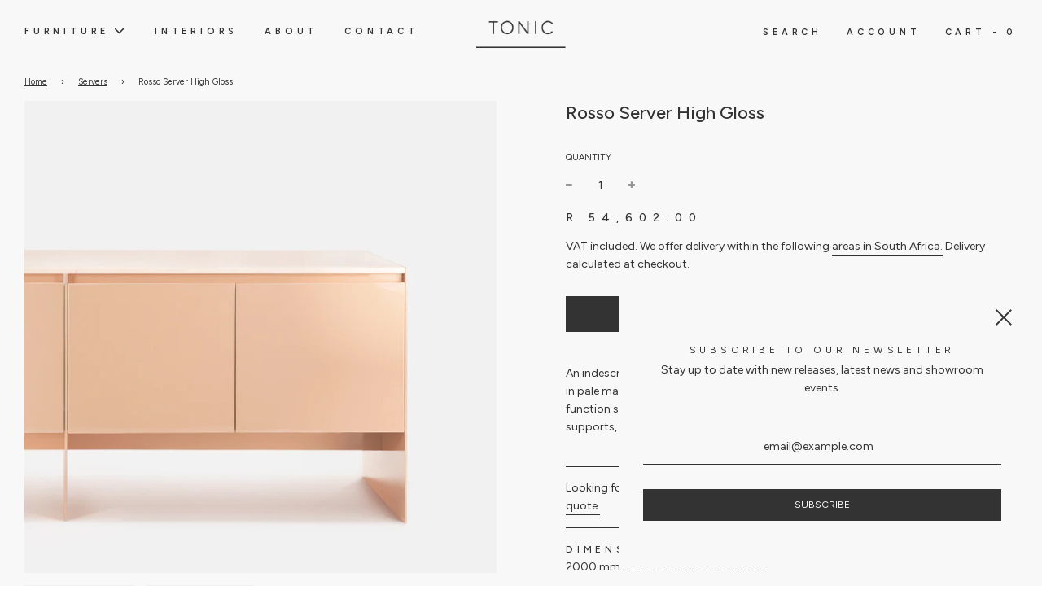

--- FILE ---
content_type: text/html; charset=utf-8
request_url: https://tonicdesign.co.za/collections/servers/products/rosso-server-high-gloss
body_size: 19789
content:
<!doctype html>
<!--[if IE 8]><html class="no-js lt-ie9" lang="en"> <![endif]-->
<!--[if IE 9 ]><html class="ie9 no-js"> <![endif]-->
<!--[if (gt IE 9)|!(IE)]><!--> <html class="no-js"> <!--<![endif]-->
<head>
  <!-- Google Site Verification ================================================== -->
  <meta name="google-site-verification" content="m1Cf9N9r8l_rMtBo68PBS_9A3T1_ymNCLMBZSVqk04c" />

  <!-- Google Fonts ================================================== -->
  <link rel="preconnect" href="https://fonts.googleapis.com">
  <link rel="preconnect" href="https://fonts.gstatic.com" crossorigin>
  <link href="https://fonts.googleapis.com/css2?family=Figtree:ital,wght@0,300..900;1,300..900&display=swap" rel="stylesheet">

  <!-- Title and description ================================================== -->
  <title>
  Rosso Server High Gloss &ndash; Tonic Design
  </title>

  
  <meta name="description" content="An indescribably elegant credenza flushed in a chic champagne pink and topped in pale marble, the Rosso is as much an iconic investment piece as it is a high-function storage solution. Punctuated by three slender signature mild steel supports, it’s also available in an oak veneer.">
   
  
  <!-- Collection All Meta Description ================================================== -->
  
   
  
  <!-- Basic page needs ================================================== -->
  <meta charset="utf-8">
  <meta http-equiv="X-UA-Compatible" content="IE=edge">

  
  	  <link rel="shortcut icon" href="//tonicdesign.co.za/cdn/shop/files/Facivon_180x180_crop_center.png?v=1614339914" type="image/png">
      <link rel="apple-touch-icon" sizes="180x180" href="//tonicdesign.co.za/cdn/shop/files/Facivon_180x180_crop_center.png?v=1614339914">
      <link rel="apple-touch-icon-precomposed" sizes="180x180" href="//tonicdesign.co.za/cdn/shop/files/Facivon_180x180_crop_center.png?v=1614339914">
      <link rel="icon" type="image/png" sizes="32x32" href="//tonicdesign.co.za/cdn/shop/files/Facivon_32x32_crop_center.png?v=1614339914">
      <link rel="icon" type="image/png" sizes="194x194" href="//tonicdesign.co.za/cdn/shop/files/Facivon_194x194_crop_center.png?v=1614339914">
      <link rel="icon" type="image/png" sizes="192x192" href="//tonicdesign.co.za/cdn/shop/files/Facivon_192x192_crop_center.png?v=1614339914">
      <link rel="icon" type="image/png" sizes="16x16" href="//tonicdesign.co.za/cdn/shop/files/Facivon_16x16_crop_center.png?v=1614339914">
  

  <!-- Helpers ================================================== -->
  <!-- /snippets/social-meta-tags.liquid -->


  <meta property="og:type" content="product">
  <meta property="og:title" content="Rosso Server High Gloss">
  
    <meta property="og:image" content="http://tonicdesign.co.za/cdn/shop/products/Tonic-Rosso-Server_grande.jpg?v=1602702150">
    <meta property="og:image:secure_url" content="https://tonicdesign.co.za/cdn/shop/products/Tonic-Rosso-Server_grande.jpg?v=1602702150">
  
    <meta property="og:image" content="http://tonicdesign.co.za/cdn/shop/products/Tonic-Rosso-Server-Full_grande.jpg?v=1602702150">
    <meta property="og:image:secure_url" content="https://tonicdesign.co.za/cdn/shop/products/Tonic-Rosso-Server-Full_grande.jpg?v=1602702150">
  
  <meta property="og:description" content="An indescribably elegant credenza flushed in a chic champagne pink and topped in pale marble, the Rosso is as much an iconic investment piece as it is a high-function storage solution. Punctuated by three slender signature mild steel supports, it’s also available in an oak veneer.




Looking for custom colours, finishes or fabric? Contact us for a custom quote.




Dimensions2000 mm W x 505 mm D x 805 mm H



Materials Marble topHigh gloss lacquer MDF carcass High gloss lacquer mild steel side panels



Lead timesAll products are hand made to order. Please expect a 6–8 week lead time on delivery.


Download Brochure


">
  <meta property="og:price:amount" content="54.602.00">
  <meta property="og:price:currency" content="ZAR">



<meta property="og:url" content="https://tonicdesign.co.za/products/rosso-server-high-gloss">
<meta property="og:site_name" content="Tonic Design">






  <meta name="twitter:card" content="summary">


  <meta name="twitter:title" content="Rosso Server High Gloss">
  <meta name="twitter:description" content="An indescribably elegant credenza flushed in a chic champagne pink and topped in pale marble, the Rosso is as much an iconic investment piece as it is a high-function storage solution. Punctuated by t">
  <meta name="twitter:image" content="https://tonicdesign.co.za/cdn/shop/products/Tonic-Rosso-Server_grande.jpg?v=1602702150">
  <meta name="twitter:image:width" content="600">
  <meta name="twitter:image:height" content="600">



  <link rel="canonical" href="https://tonicdesign.co.za/products/rosso-server-high-gloss"/>
  
	<meta name="viewport" content="width=device-width, initial-scale=1, maximum-scale=1, user-scalable=0"/>
  
  <meta name="theme-color" content="#333333">

  <!-- CSS ================================================== -->
  <link href="//tonicdesign.co.za/cdn/shop/t/3/assets/plugins.css?v=55575940788314281791759259707" rel="stylesheet" type="text/css" media="all" />
  <link href="//tonicdesign.co.za/cdn/shop/t/3/assets/timber.scss.css?v=75858744558769611551759259707" rel="stylesheet" type="text/css" media="all" />

  



  <!-- Header hook for plugins ================================================== -->
  <script>window.performance && window.performance.mark && window.performance.mark('shopify.content_for_header.start');</script><meta id="shopify-digital-wallet" name="shopify-digital-wallet" content="/27361280023/digital_wallets/dialog">
<link rel="alternate" type="application/json+oembed" href="https://tonicdesign.co.za/products/rosso-server-high-gloss.oembed">
<script async="async" src="/checkouts/internal/preloads.js?locale=en-ZA"></script>
<script id="shopify-features" type="application/json">{"accessToken":"b22b7b5af883b153825799a3a197d289","betas":["rich-media-storefront-analytics"],"domain":"tonicdesign.co.za","predictiveSearch":true,"shopId":27361280023,"locale":"en"}</script>
<script>var Shopify = Shopify || {};
Shopify.shop = "tonic-2020.myshopify.com";
Shopify.locale = "en";
Shopify.currency = {"active":"ZAR","rate":"1.0"};
Shopify.country = "ZA";
Shopify.theme = {"name":"Flow","id":80463659031,"schema_name":"Flow","schema_version":"16.3.2","theme_store_id":801,"role":"main"};
Shopify.theme.handle = "null";
Shopify.theme.style = {"id":null,"handle":null};
Shopify.cdnHost = "tonicdesign.co.za/cdn";
Shopify.routes = Shopify.routes || {};
Shopify.routes.root = "/";</script>
<script type="module">!function(o){(o.Shopify=o.Shopify||{}).modules=!0}(window);</script>
<script>!function(o){function n(){var o=[];function n(){o.push(Array.prototype.slice.apply(arguments))}return n.q=o,n}var t=o.Shopify=o.Shopify||{};t.loadFeatures=n(),t.autoloadFeatures=n()}(window);</script>
<script id="shop-js-analytics" type="application/json">{"pageType":"product"}</script>
<script defer="defer" async type="module" src="//tonicdesign.co.za/cdn/shopifycloud/shop-js/modules/v2/client.init-shop-cart-sync_BdyHc3Nr.en.esm.js"></script>
<script defer="defer" async type="module" src="//tonicdesign.co.za/cdn/shopifycloud/shop-js/modules/v2/chunk.common_Daul8nwZ.esm.js"></script>
<script type="module">
  await import("//tonicdesign.co.za/cdn/shopifycloud/shop-js/modules/v2/client.init-shop-cart-sync_BdyHc3Nr.en.esm.js");
await import("//tonicdesign.co.za/cdn/shopifycloud/shop-js/modules/v2/chunk.common_Daul8nwZ.esm.js");

  window.Shopify.SignInWithShop?.initShopCartSync?.({"fedCMEnabled":true,"windoidEnabled":true});

</script>
<script>(function() {
  var isLoaded = false;
  function asyncLoad() {
    if (isLoaded) return;
    isLoaded = true;
    var urls = ["https:\/\/chimpstatic.com\/mcjs-connected\/js\/users\/64854446420a9fec93e6c0840\/c3abed536c2cd657ab4235790.js?shop=tonic-2020.myshopify.com","https:\/\/amaicdn.com\/storepickup\/setting\/tonic-2020_1739455985.js?shop=tonic-2020.myshopify.com"];
    for (var i = 0; i < urls.length; i++) {
      var s = document.createElement('script');
      s.type = 'text/javascript';
      s.async = true;
      s.src = urls[i];
      var x = document.getElementsByTagName('script')[0];
      x.parentNode.insertBefore(s, x);
    }
  };
  if(window.attachEvent) {
    window.attachEvent('onload', asyncLoad);
  } else {
    window.addEventListener('load', asyncLoad, false);
  }
})();</script>
<script id="__st">var __st={"a":27361280023,"offset":7200,"reqid":"b6cb8007-9a79-4e05-8087-2fa3e2f343f5-1768989018","pageurl":"tonicdesign.co.za\/collections\/servers\/products\/rosso-server-high-gloss","u":"e5297cc1eba8","p":"product","rtyp":"product","rid":4797732749335};</script>
<script>window.ShopifyPaypalV4VisibilityTracking = true;</script>
<script id="captcha-bootstrap">!function(){'use strict';const t='contact',e='account',n='new_comment',o=[[t,t],['blogs',n],['comments',n],[t,'customer']],c=[[e,'customer_login'],[e,'guest_login'],[e,'recover_customer_password'],[e,'create_customer']],r=t=>t.map((([t,e])=>`form[action*='/${t}']:not([data-nocaptcha='true']) input[name='form_type'][value='${e}']`)).join(','),a=t=>()=>t?[...document.querySelectorAll(t)].map((t=>t.form)):[];function s(){const t=[...o],e=r(t);return a(e)}const i='password',u='form_key',d=['recaptcha-v3-token','g-recaptcha-response','h-captcha-response',i],f=()=>{try{return window.sessionStorage}catch{return}},m='__shopify_v',_=t=>t.elements[u];function p(t,e,n=!1){try{const o=window.sessionStorage,c=JSON.parse(o.getItem(e)),{data:r}=function(t){const{data:e,action:n}=t;return t[m]||n?{data:e,action:n}:{data:t,action:n}}(c);for(const[e,n]of Object.entries(r))t.elements[e]&&(t.elements[e].value=n);n&&o.removeItem(e)}catch(o){console.error('form repopulation failed',{error:o})}}const l='form_type',E='cptcha';function T(t){t.dataset[E]=!0}const w=window,h=w.document,L='Shopify',v='ce_forms',y='captcha';let A=!1;((t,e)=>{const n=(g='f06e6c50-85a8-45c8-87d0-21a2b65856fe',I='https://cdn.shopify.com/shopifycloud/storefront-forms-hcaptcha/ce_storefront_forms_captcha_hcaptcha.v1.5.2.iife.js',D={infoText:'Protected by hCaptcha',privacyText:'Privacy',termsText:'Terms'},(t,e,n)=>{const o=w[L][v],c=o.bindForm;if(c)return c(t,g,e,D).then(n);var r;o.q.push([[t,g,e,D],n]),r=I,A||(h.body.append(Object.assign(h.createElement('script'),{id:'captcha-provider',async:!0,src:r})),A=!0)});var g,I,D;w[L]=w[L]||{},w[L][v]=w[L][v]||{},w[L][v].q=[],w[L][y]=w[L][y]||{},w[L][y].protect=function(t,e){n(t,void 0,e),T(t)},Object.freeze(w[L][y]),function(t,e,n,w,h,L){const[v,y,A,g]=function(t,e,n){const i=e?o:[],u=t?c:[],d=[...i,...u],f=r(d),m=r(i),_=r(d.filter((([t,e])=>n.includes(e))));return[a(f),a(m),a(_),s()]}(w,h,L),I=t=>{const e=t.target;return e instanceof HTMLFormElement?e:e&&e.form},D=t=>v().includes(t);t.addEventListener('submit',(t=>{const e=I(t);if(!e)return;const n=D(e)&&!e.dataset.hcaptchaBound&&!e.dataset.recaptchaBound,o=_(e),c=g().includes(e)&&(!o||!o.value);(n||c)&&t.preventDefault(),c&&!n&&(function(t){try{if(!f())return;!function(t){const e=f();if(!e)return;const n=_(t);if(!n)return;const o=n.value;o&&e.removeItem(o)}(t);const e=Array.from(Array(32),(()=>Math.random().toString(36)[2])).join('');!function(t,e){_(t)||t.append(Object.assign(document.createElement('input'),{type:'hidden',name:u})),t.elements[u].value=e}(t,e),function(t,e){const n=f();if(!n)return;const o=[...t.querySelectorAll(`input[type='${i}']`)].map((({name:t})=>t)),c=[...d,...o],r={};for(const[a,s]of new FormData(t).entries())c.includes(a)||(r[a]=s);n.setItem(e,JSON.stringify({[m]:1,action:t.action,data:r}))}(t,e)}catch(e){console.error('failed to persist form',e)}}(e),e.submit())}));const S=(t,e)=>{t&&!t.dataset[E]&&(n(t,e.some((e=>e===t))),T(t))};for(const o of['focusin','change'])t.addEventListener(o,(t=>{const e=I(t);D(e)&&S(e,y())}));const B=e.get('form_key'),M=e.get(l),P=B&&M;t.addEventListener('DOMContentLoaded',(()=>{const t=y();if(P)for(const e of t)e.elements[l].value===M&&p(e,B);[...new Set([...A(),...v().filter((t=>'true'===t.dataset.shopifyCaptcha))])].forEach((e=>S(e,t)))}))}(h,new URLSearchParams(w.location.search),n,t,e,['guest_login'])})(!0,!0)}();</script>
<script integrity="sha256-4kQ18oKyAcykRKYeNunJcIwy7WH5gtpwJnB7kiuLZ1E=" data-source-attribution="shopify.loadfeatures" defer="defer" src="//tonicdesign.co.za/cdn/shopifycloud/storefront/assets/storefront/load_feature-a0a9edcb.js" crossorigin="anonymous"></script>
<script data-source-attribution="shopify.dynamic_checkout.dynamic.init">var Shopify=Shopify||{};Shopify.PaymentButton=Shopify.PaymentButton||{isStorefrontPortableWallets:!0,init:function(){window.Shopify.PaymentButton.init=function(){};var t=document.createElement("script");t.src="https://tonicdesign.co.za/cdn/shopifycloud/portable-wallets/latest/portable-wallets.en.js",t.type="module",document.head.appendChild(t)}};
</script>
<script data-source-attribution="shopify.dynamic_checkout.buyer_consent">
  function portableWalletsHideBuyerConsent(e){var t=document.getElementById("shopify-buyer-consent"),n=document.getElementById("shopify-subscription-policy-button");t&&n&&(t.classList.add("hidden"),t.setAttribute("aria-hidden","true"),n.removeEventListener("click",e))}function portableWalletsShowBuyerConsent(e){var t=document.getElementById("shopify-buyer-consent"),n=document.getElementById("shopify-subscription-policy-button");t&&n&&(t.classList.remove("hidden"),t.removeAttribute("aria-hidden"),n.addEventListener("click",e))}window.Shopify?.PaymentButton&&(window.Shopify.PaymentButton.hideBuyerConsent=portableWalletsHideBuyerConsent,window.Shopify.PaymentButton.showBuyerConsent=portableWalletsShowBuyerConsent);
</script>
<script data-source-attribution="shopify.dynamic_checkout.cart.bootstrap">document.addEventListener("DOMContentLoaded",(function(){function t(){return document.querySelector("shopify-accelerated-checkout-cart, shopify-accelerated-checkout")}if(t())Shopify.PaymentButton.init();else{new MutationObserver((function(e,n){t()&&(Shopify.PaymentButton.init(),n.disconnect())})).observe(document.body,{childList:!0,subtree:!0})}}));
</script>

<script>window.performance && window.performance.mark && window.performance.mark('shopify.content_for_header.end');</script>
  <!-- /snippets/oldIE-js.liquid -->


<!--[if lt IE 9]>
<script src="//cdnjs.cloudflare.com/ajax/libs/html5shiv/3.7.2/html5shiv.min.js" type="text/javascript"></script>
<script src="//tonicdesign.co.za/cdn/shop/t/3/assets/respond.min.js?v=52248677837542619231589469658" type="text/javascript"></script>
<link href="//tonicdesign.co.za/cdn/shop/t/3/assets/respond-proxy.html" id="respond-proxy" rel="respond-proxy" />
<link href="//tonicdesign.co.za/search?q=c7e567dd0c0b968984f38a739448aa63" id="respond-redirect" rel="respond-redirect" />
<script src="//tonicdesign.co.za/search?q=c7e567dd0c0b968984f38a739448aa63" type="text/javascript"></script>
<![endif]-->



  <script>
    window.wetheme = {
      name: 'Flow',
    };
  </script>
  <script src="//tonicdesign.co.za/cdn/shop/t/3/assets/jquery-3.3.1.min.js?v=74255524871372887611589469655" type="text/javascript"></script>
  <script src="//tonicdesign.co.za/cdn/shop/t/3/assets/modernizr.min.js?v=137617515274177302221589469660" type="text/javascript"></script>

  
  
<script async='async' src='https://variantimages.upsell-apps.com/script.js?shop=tonic-2020.myshopify.com'></script><link rel="stylesheet" type="text/css" href='//tonicdesign.co.za/cdn/shop/t/3/assets/sca.storepickup.css?v=67692204295612814461621952823' />

<link href="https://monorail-edge.shopifysvc.com" rel="dns-prefetch">
<script>(function(){if ("sendBeacon" in navigator && "performance" in window) {try {var session_token_from_headers = performance.getEntriesByType('navigation')[0].serverTiming.find(x => x.name == '_s').description;} catch {var session_token_from_headers = undefined;}var session_cookie_matches = document.cookie.match(/_shopify_s=([^;]*)/);var session_token_from_cookie = session_cookie_matches && session_cookie_matches.length === 2 ? session_cookie_matches[1] : "";var session_token = session_token_from_headers || session_token_from_cookie || "";function handle_abandonment_event(e) {var entries = performance.getEntries().filter(function(entry) {return /monorail-edge.shopifysvc.com/.test(entry.name);});if (!window.abandonment_tracked && entries.length === 0) {window.abandonment_tracked = true;var currentMs = Date.now();var navigation_start = performance.timing.navigationStart;var payload = {shop_id: 27361280023,url: window.location.href,navigation_start,duration: currentMs - navigation_start,session_token,page_type: "product"};window.navigator.sendBeacon("https://monorail-edge.shopifysvc.com/v1/produce", JSON.stringify({schema_id: "online_store_buyer_site_abandonment/1.1",payload: payload,metadata: {event_created_at_ms: currentMs,event_sent_at_ms: currentMs}}));}}window.addEventListener('pagehide', handle_abandonment_event);}}());</script>
<script id="web-pixels-manager-setup">(function e(e,d,r,n,o){if(void 0===o&&(o={}),!Boolean(null===(a=null===(i=window.Shopify)||void 0===i?void 0:i.analytics)||void 0===a?void 0:a.replayQueue)){var i,a;window.Shopify=window.Shopify||{};var t=window.Shopify;t.analytics=t.analytics||{};var s=t.analytics;s.replayQueue=[],s.publish=function(e,d,r){return s.replayQueue.push([e,d,r]),!0};try{self.performance.mark("wpm:start")}catch(e){}var l=function(){var e={modern:/Edge?\/(1{2}[4-9]|1[2-9]\d|[2-9]\d{2}|\d{4,})\.\d+(\.\d+|)|Firefox\/(1{2}[4-9]|1[2-9]\d|[2-9]\d{2}|\d{4,})\.\d+(\.\d+|)|Chrom(ium|e)\/(9{2}|\d{3,})\.\d+(\.\d+|)|(Maci|X1{2}).+ Version\/(15\.\d+|(1[6-9]|[2-9]\d|\d{3,})\.\d+)([,.]\d+|)( \(\w+\)|)( Mobile\/\w+|) Safari\/|Chrome.+OPR\/(9{2}|\d{3,})\.\d+\.\d+|(CPU[ +]OS|iPhone[ +]OS|CPU[ +]iPhone|CPU IPhone OS|CPU iPad OS)[ +]+(15[._]\d+|(1[6-9]|[2-9]\d|\d{3,})[._]\d+)([._]\d+|)|Android:?[ /-](13[3-9]|1[4-9]\d|[2-9]\d{2}|\d{4,})(\.\d+|)(\.\d+|)|Android.+Firefox\/(13[5-9]|1[4-9]\d|[2-9]\d{2}|\d{4,})\.\d+(\.\d+|)|Android.+Chrom(ium|e)\/(13[3-9]|1[4-9]\d|[2-9]\d{2}|\d{4,})\.\d+(\.\d+|)|SamsungBrowser\/([2-9]\d|\d{3,})\.\d+/,legacy:/Edge?\/(1[6-9]|[2-9]\d|\d{3,})\.\d+(\.\d+|)|Firefox\/(5[4-9]|[6-9]\d|\d{3,})\.\d+(\.\d+|)|Chrom(ium|e)\/(5[1-9]|[6-9]\d|\d{3,})\.\d+(\.\d+|)([\d.]+$|.*Safari\/(?![\d.]+ Edge\/[\d.]+$))|(Maci|X1{2}).+ Version\/(10\.\d+|(1[1-9]|[2-9]\d|\d{3,})\.\d+)([,.]\d+|)( \(\w+\)|)( Mobile\/\w+|) Safari\/|Chrome.+OPR\/(3[89]|[4-9]\d|\d{3,})\.\d+\.\d+|(CPU[ +]OS|iPhone[ +]OS|CPU[ +]iPhone|CPU IPhone OS|CPU iPad OS)[ +]+(10[._]\d+|(1[1-9]|[2-9]\d|\d{3,})[._]\d+)([._]\d+|)|Android:?[ /-](13[3-9]|1[4-9]\d|[2-9]\d{2}|\d{4,})(\.\d+|)(\.\d+|)|Mobile Safari.+OPR\/([89]\d|\d{3,})\.\d+\.\d+|Android.+Firefox\/(13[5-9]|1[4-9]\d|[2-9]\d{2}|\d{4,})\.\d+(\.\d+|)|Android.+Chrom(ium|e)\/(13[3-9]|1[4-9]\d|[2-9]\d{2}|\d{4,})\.\d+(\.\d+|)|Android.+(UC? ?Browser|UCWEB|U3)[ /]?(15\.([5-9]|\d{2,})|(1[6-9]|[2-9]\d|\d{3,})\.\d+)\.\d+|SamsungBrowser\/(5\.\d+|([6-9]|\d{2,})\.\d+)|Android.+MQ{2}Browser\/(14(\.(9|\d{2,})|)|(1[5-9]|[2-9]\d|\d{3,})(\.\d+|))(\.\d+|)|K[Aa][Ii]OS\/(3\.\d+|([4-9]|\d{2,})\.\d+)(\.\d+|)/},d=e.modern,r=e.legacy,n=navigator.userAgent;return n.match(d)?"modern":n.match(r)?"legacy":"unknown"}(),u="modern"===l?"modern":"legacy",c=(null!=n?n:{modern:"",legacy:""})[u],f=function(e){return[e.baseUrl,"/wpm","/b",e.hashVersion,"modern"===e.buildTarget?"m":"l",".js"].join("")}({baseUrl:d,hashVersion:r,buildTarget:u}),m=function(e){var d=e.version,r=e.bundleTarget,n=e.surface,o=e.pageUrl,i=e.monorailEndpoint;return{emit:function(e){var a=e.status,t=e.errorMsg,s=(new Date).getTime(),l=JSON.stringify({metadata:{event_sent_at_ms:s},events:[{schema_id:"web_pixels_manager_load/3.1",payload:{version:d,bundle_target:r,page_url:o,status:a,surface:n,error_msg:t},metadata:{event_created_at_ms:s}}]});if(!i)return console&&console.warn&&console.warn("[Web Pixels Manager] No Monorail endpoint provided, skipping logging."),!1;try{return self.navigator.sendBeacon.bind(self.navigator)(i,l)}catch(e){}var u=new XMLHttpRequest;try{return u.open("POST",i,!0),u.setRequestHeader("Content-Type","text/plain"),u.send(l),!0}catch(e){return console&&console.warn&&console.warn("[Web Pixels Manager] Got an unhandled error while logging to Monorail."),!1}}}}({version:r,bundleTarget:l,surface:e.surface,pageUrl:self.location.href,monorailEndpoint:e.monorailEndpoint});try{o.browserTarget=l,function(e){var d=e.src,r=e.async,n=void 0===r||r,o=e.onload,i=e.onerror,a=e.sri,t=e.scriptDataAttributes,s=void 0===t?{}:t,l=document.createElement("script"),u=document.querySelector("head"),c=document.querySelector("body");if(l.async=n,l.src=d,a&&(l.integrity=a,l.crossOrigin="anonymous"),s)for(var f in s)if(Object.prototype.hasOwnProperty.call(s,f))try{l.dataset[f]=s[f]}catch(e){}if(o&&l.addEventListener("load",o),i&&l.addEventListener("error",i),u)u.appendChild(l);else{if(!c)throw new Error("Did not find a head or body element to append the script");c.appendChild(l)}}({src:f,async:!0,onload:function(){if(!function(){var e,d;return Boolean(null===(d=null===(e=window.Shopify)||void 0===e?void 0:e.analytics)||void 0===d?void 0:d.initialized)}()){var d=window.webPixelsManager.init(e)||void 0;if(d){var r=window.Shopify.analytics;r.replayQueue.forEach((function(e){var r=e[0],n=e[1],o=e[2];d.publishCustomEvent(r,n,o)})),r.replayQueue=[],r.publish=d.publishCustomEvent,r.visitor=d.visitor,r.initialized=!0}}},onerror:function(){return m.emit({status:"failed",errorMsg:"".concat(f," has failed to load")})},sri:function(e){var d=/^sha384-[A-Za-z0-9+/=]+$/;return"string"==typeof e&&d.test(e)}(c)?c:"",scriptDataAttributes:o}),m.emit({status:"loading"})}catch(e){m.emit({status:"failed",errorMsg:(null==e?void 0:e.message)||"Unknown error"})}}})({shopId: 27361280023,storefrontBaseUrl: "https://tonicdesign.co.za",extensionsBaseUrl: "https://extensions.shopifycdn.com/cdn/shopifycloud/web-pixels-manager",monorailEndpoint: "https://monorail-edge.shopifysvc.com/unstable/produce_batch",surface: "storefront-renderer",enabledBetaFlags: ["2dca8a86"],webPixelsConfigList: [{"id":"shopify-app-pixel","configuration":"{}","eventPayloadVersion":"v1","runtimeContext":"STRICT","scriptVersion":"0450","apiClientId":"shopify-pixel","type":"APP","privacyPurposes":["ANALYTICS","MARKETING"]},{"id":"shopify-custom-pixel","eventPayloadVersion":"v1","runtimeContext":"LAX","scriptVersion":"0450","apiClientId":"shopify-pixel","type":"CUSTOM","privacyPurposes":["ANALYTICS","MARKETING"]}],isMerchantRequest: false,initData: {"shop":{"name":"Tonic Design","paymentSettings":{"currencyCode":"ZAR"},"myshopifyDomain":"tonic-2020.myshopify.com","countryCode":"ZA","storefrontUrl":"https:\/\/tonicdesign.co.za"},"customer":null,"cart":null,"checkout":null,"productVariants":[{"price":{"amount":54602.0,"currencyCode":"ZAR"},"product":{"title":"Rosso Server High Gloss","vendor":"Tonic","id":"4797732749335","untranslatedTitle":"Rosso Server High Gloss","url":"\/products\/rosso-server-high-gloss","type":"Server"},"id":"32867430662167","image":{"src":"\/\/tonicdesign.co.za\/cdn\/shop\/products\/Tonic-Rosso-Server.jpg?v=1602702150"},"sku":"US011HG","title":"Default Title","untranslatedTitle":"Default Title"}],"purchasingCompany":null},},"https://tonicdesign.co.za/cdn","fcfee988w5aeb613cpc8e4bc33m6693e112",{"modern":"","legacy":""},{"shopId":"27361280023","storefrontBaseUrl":"https:\/\/tonicdesign.co.za","extensionBaseUrl":"https:\/\/extensions.shopifycdn.com\/cdn\/shopifycloud\/web-pixels-manager","surface":"storefront-renderer","enabledBetaFlags":"[\"2dca8a86\"]","isMerchantRequest":"false","hashVersion":"fcfee988w5aeb613cpc8e4bc33m6693e112","publish":"custom","events":"[[\"page_viewed\",{}],[\"product_viewed\",{\"productVariant\":{\"price\":{\"amount\":54602.0,\"currencyCode\":\"ZAR\"},\"product\":{\"title\":\"Rosso Server High Gloss\",\"vendor\":\"Tonic\",\"id\":\"4797732749335\",\"untranslatedTitle\":\"Rosso Server High Gloss\",\"url\":\"\/products\/rosso-server-high-gloss\",\"type\":\"Server\"},\"id\":\"32867430662167\",\"image\":{\"src\":\"\/\/tonicdesign.co.za\/cdn\/shop\/products\/Tonic-Rosso-Server.jpg?v=1602702150\"},\"sku\":\"US011HG\",\"title\":\"Default Title\",\"untranslatedTitle\":\"Default Title\"}}]]"});</script><script>
  window.ShopifyAnalytics = window.ShopifyAnalytics || {};
  window.ShopifyAnalytics.meta = window.ShopifyAnalytics.meta || {};
  window.ShopifyAnalytics.meta.currency = 'ZAR';
  var meta = {"product":{"id":4797732749335,"gid":"gid:\/\/shopify\/Product\/4797732749335","vendor":"Tonic","type":"Server","handle":"rosso-server-high-gloss","variants":[{"id":32867430662167,"price":5460200,"name":"Rosso Server High Gloss","public_title":null,"sku":"US011HG"}],"remote":false},"page":{"pageType":"product","resourceType":"product","resourceId":4797732749335,"requestId":"b6cb8007-9a79-4e05-8087-2fa3e2f343f5-1768989018"}};
  for (var attr in meta) {
    window.ShopifyAnalytics.meta[attr] = meta[attr];
  }
</script>
<script class="analytics">
  (function () {
    var customDocumentWrite = function(content) {
      var jquery = null;

      if (window.jQuery) {
        jquery = window.jQuery;
      } else if (window.Checkout && window.Checkout.$) {
        jquery = window.Checkout.$;
      }

      if (jquery) {
        jquery('body').append(content);
      }
    };

    var hasLoggedConversion = function(token) {
      if (token) {
        return document.cookie.indexOf('loggedConversion=' + token) !== -1;
      }
      return false;
    }

    var setCookieIfConversion = function(token) {
      if (token) {
        var twoMonthsFromNow = new Date(Date.now());
        twoMonthsFromNow.setMonth(twoMonthsFromNow.getMonth() + 2);

        document.cookie = 'loggedConversion=' + token + '; expires=' + twoMonthsFromNow;
      }
    }

    var trekkie = window.ShopifyAnalytics.lib = window.trekkie = window.trekkie || [];
    if (trekkie.integrations) {
      return;
    }
    trekkie.methods = [
      'identify',
      'page',
      'ready',
      'track',
      'trackForm',
      'trackLink'
    ];
    trekkie.factory = function(method) {
      return function() {
        var args = Array.prototype.slice.call(arguments);
        args.unshift(method);
        trekkie.push(args);
        return trekkie;
      };
    };
    for (var i = 0; i < trekkie.methods.length; i++) {
      var key = trekkie.methods[i];
      trekkie[key] = trekkie.factory(key);
    }
    trekkie.load = function(config) {
      trekkie.config = config || {};
      trekkie.config.initialDocumentCookie = document.cookie;
      var first = document.getElementsByTagName('script')[0];
      var script = document.createElement('script');
      script.type = 'text/javascript';
      script.onerror = function(e) {
        var scriptFallback = document.createElement('script');
        scriptFallback.type = 'text/javascript';
        scriptFallback.onerror = function(error) {
                var Monorail = {
      produce: function produce(monorailDomain, schemaId, payload) {
        var currentMs = new Date().getTime();
        var event = {
          schema_id: schemaId,
          payload: payload,
          metadata: {
            event_created_at_ms: currentMs,
            event_sent_at_ms: currentMs
          }
        };
        return Monorail.sendRequest("https://" + monorailDomain + "/v1/produce", JSON.stringify(event));
      },
      sendRequest: function sendRequest(endpointUrl, payload) {
        // Try the sendBeacon API
        if (window && window.navigator && typeof window.navigator.sendBeacon === 'function' && typeof window.Blob === 'function' && !Monorail.isIos12()) {
          var blobData = new window.Blob([payload], {
            type: 'text/plain'
          });

          if (window.navigator.sendBeacon(endpointUrl, blobData)) {
            return true;
          } // sendBeacon was not successful

        } // XHR beacon

        var xhr = new XMLHttpRequest();

        try {
          xhr.open('POST', endpointUrl);
          xhr.setRequestHeader('Content-Type', 'text/plain');
          xhr.send(payload);
        } catch (e) {
          console.log(e);
        }

        return false;
      },
      isIos12: function isIos12() {
        return window.navigator.userAgent.lastIndexOf('iPhone; CPU iPhone OS 12_') !== -1 || window.navigator.userAgent.lastIndexOf('iPad; CPU OS 12_') !== -1;
      }
    };
    Monorail.produce('monorail-edge.shopifysvc.com',
      'trekkie_storefront_load_errors/1.1',
      {shop_id: 27361280023,
      theme_id: 80463659031,
      app_name: "storefront",
      context_url: window.location.href,
      source_url: "//tonicdesign.co.za/cdn/s/trekkie.storefront.cd680fe47e6c39ca5d5df5f0a32d569bc48c0f27.min.js"});

        };
        scriptFallback.async = true;
        scriptFallback.src = '//tonicdesign.co.za/cdn/s/trekkie.storefront.cd680fe47e6c39ca5d5df5f0a32d569bc48c0f27.min.js';
        first.parentNode.insertBefore(scriptFallback, first);
      };
      script.async = true;
      script.src = '//tonicdesign.co.za/cdn/s/trekkie.storefront.cd680fe47e6c39ca5d5df5f0a32d569bc48c0f27.min.js';
      first.parentNode.insertBefore(script, first);
    };
    trekkie.load(
      {"Trekkie":{"appName":"storefront","development":false,"defaultAttributes":{"shopId":27361280023,"isMerchantRequest":null,"themeId":80463659031,"themeCityHash":"9592348904867842903","contentLanguage":"en","currency":"ZAR","eventMetadataId":"f0b3f6e2-85ce-430c-8921-c9f73b821367"},"isServerSideCookieWritingEnabled":true,"monorailRegion":"shop_domain","enabledBetaFlags":["65f19447"]},"Session Attribution":{},"S2S":{"facebookCapiEnabled":false,"source":"trekkie-storefront-renderer","apiClientId":580111}}
    );

    var loaded = false;
    trekkie.ready(function() {
      if (loaded) return;
      loaded = true;

      window.ShopifyAnalytics.lib = window.trekkie;

      var originalDocumentWrite = document.write;
      document.write = customDocumentWrite;
      try { window.ShopifyAnalytics.merchantGoogleAnalytics.call(this); } catch(error) {};
      document.write = originalDocumentWrite;

      window.ShopifyAnalytics.lib.page(null,{"pageType":"product","resourceType":"product","resourceId":4797732749335,"requestId":"b6cb8007-9a79-4e05-8087-2fa3e2f343f5-1768989018","shopifyEmitted":true});

      var match = window.location.pathname.match(/checkouts\/(.+)\/(thank_you|post_purchase)/)
      var token = match? match[1]: undefined;
      if (!hasLoggedConversion(token)) {
        setCookieIfConversion(token);
        window.ShopifyAnalytics.lib.track("Viewed Product",{"currency":"ZAR","variantId":32867430662167,"productId":4797732749335,"productGid":"gid:\/\/shopify\/Product\/4797732749335","name":"Rosso Server High Gloss","price":"54602.00","sku":"US011HG","brand":"Tonic","variant":null,"category":"Server","nonInteraction":true,"remote":false},undefined,undefined,{"shopifyEmitted":true});
      window.ShopifyAnalytics.lib.track("monorail:\/\/trekkie_storefront_viewed_product\/1.1",{"currency":"ZAR","variantId":32867430662167,"productId":4797732749335,"productGid":"gid:\/\/shopify\/Product\/4797732749335","name":"Rosso Server High Gloss","price":"54602.00","sku":"US011HG","brand":"Tonic","variant":null,"category":"Server","nonInteraction":true,"remote":false,"referer":"https:\/\/tonicdesign.co.za\/collections\/servers\/products\/rosso-server-high-gloss"});
      }
    });


        var eventsListenerScript = document.createElement('script');
        eventsListenerScript.async = true;
        eventsListenerScript.src = "//tonicdesign.co.za/cdn/shopifycloud/storefront/assets/shop_events_listener-3da45d37.js";
        document.getElementsByTagName('head')[0].appendChild(eventsListenerScript);

})();</script>
<script
  defer
  src="https://tonicdesign.co.za/cdn/shopifycloud/perf-kit/shopify-perf-kit-3.0.4.min.js"
  data-application="storefront-renderer"
  data-shop-id="27361280023"
  data-render-region="gcp-us-central1"
  data-page-type="product"
  data-theme-instance-id="80463659031"
  data-theme-name="Flow"
  data-theme-version="16.3.2"
  data-monorail-region="shop_domain"
  data-resource-timing-sampling-rate="10"
  data-shs="true"
  data-shs-beacon="true"
  data-shs-export-with-fetch="true"
  data-shs-logs-sample-rate="1"
  data-shs-beacon-endpoint="https://tonicdesign.co.za/api/collect"
></script>
</head>


<body id="rosso-server-high-gloss" class="template-product white--match" >

  
  <div id="CartDrawer" class="drawer drawer--right drawer--cart">
    <div class="drawer__header sitewide--title-wrapper">
      <div class="drawer__close js-drawer-close">
        <button type="button" class="icon-fallback-text">
          <span class="fallback-text">"Close Cart"</span>
        </button>
      </div>
      <div class="drawer__title h2 page--title " id="CartTitle">Shopping Cart</div>
      <div class="drawer__title h2 page--title hide" id="ShopNowTitle">Quick view</div>
      <div class="drawer__title h2 page--title hide" id="LogInTitle">Log in</div>
      <div class="drawer__title h2 page--title hide" id="SearchTitle">Search for products on our site</div>
    </div>
    <div id="CartContainer"></div>
    <div id="ShopNowContainer" class="hide"></div>
    <div id="SearchContainer" class="hide">
      <div class="wrapper search-drawer">
        <div class="input-group">
          <input type="search" name="q" id="search-input" placeholder="Search our store" class="input-group-field" aria-label="Search our store" autocomplete="off" />
          <span class="input-group-btn">
            <button type="submit" class="btn icon-fallback-text">
              <i class="fa fa-search"></i>
              <span class="fallback-text">Search</span>
            </button>
          </span>
        </div>
        <script id="LiveSearchResultTemplate" type="text/template">
  
    <div class="indiv-search-listing-grid">
      <div class="grid">
        {{#if image}}
        <div class="grid__item large--one-quarter live-search--image">
          <a href="{{url}}" title="{{title}}">
            <img
                class="lazyload"
                src="{{image}}"
                alt="{{title}}"
                {{#if imageResponsive}}
                data-src="{{imageResponsive}}"
                data-sizes="auto"
                {{/if}}
            >
          </a>
        </div>
        {{/if}}
        <div class="grid__item large--three-quarters line-search-content">
          <h3>
            <a href="{{url}}" title="">{{title}}</a>
          </h3>
          <div>
            {{{price_html}}}
          </div>
          <p>{{content}}</p>
        </div>
      </div>
    </div>
  
</script>

        <script type="text/javascript">
            var SearchTranslations = {
                no_results_html: "Your search for \"{{ terms }}\" did not yield any results.",
                results_for_html: "Your search for \"{{ terms }}\" revealed the following:",
                products: "Furniture",
                pages: "Pages",
                articles: "Articles"
            };
        </script>
        <div id="search-results" class="grid-uniform">
          <!-- here will be the search results -->
        </div>
        <a id="search-show-more" href="#" class="btn hide">See more</a>
      </div>
    </div>
    <div id="LogInContainer" class="hide"></div>
  </div>
  <div id="DrawerOverlay"></div>

<div id="PageContainer">

	<div id="shopify-section-announcement-bar" class="shopify-section">


</div>

	<div id="shopify-section-header" class="shopify-section">




















<div data-section-id="header" data-section-type="header-section" class="header-section--wrapper collection-image-enabled">
  <div id="NavDrawer" class="drawer drawer--left">

    
      
      







<div 
>

<noscript>
    <img
        class=""
        src="//tonicdesign.co.za/cdn/shop/files/TonicLogoBlack_1000x1000.png?v=1616491297"
        data-sizes="auto"
        
            alt=""
        
        
        style="width: 130px"
        itemprop="logo"
      
    />
</noscript>

<img
    class="lazyload "
    src="//tonicdesign.co.za/cdn/shop/files/TonicLogoBlack_150x.png?v=1616491297"
    data-src="//tonicdesign.co.za/cdn/shop/files/TonicLogoBlack_{width}.png?v=1616491297"
    data-sizes="auto"
    
    data-aspectratio="2.5"
    
    
        style="width: 130px"
        itemprop="logo"
      
    
        style="max-width: 300px; max-height: 120px"
    
    
        alt=""
    
/>

</div>

    


    <!-- begin mobile-nav -->
    <ul class="mobile-nav with-logo">
      <li class="mobile-nav__item mobile-nav__search">
        <form action="/search" method="get" class="input-group search-bar" role="search">
  
  <input type="search" name="q" value="" placeholder="Search our store" class="input-group-field" aria-label="Search our store">
  <span class="input-group-btn hidden">
    <button type="submit" class="btn icon-fallback-text">
      <i class="fa fa-search"></i>
      <span class="fallback-text">Search</span>
    </button>
  </span>
</form>

      </li>

      
      

        
        <li class="mobile-nav__item" aria-haspopup="true">
          <div class="mobile-nav__has-sublist">
            <a href="/collections" class="mobile-nav__link">Furniture</a>
            <div class="mobile-nav__toggle">
              <button type="button" class="icon-fallback-text mobile-nav__toggle-open">
                <i class="icon-arrow-right" aria-hidden="true"></i>
                <span class="fallback-text">See more</span>
              </button>
              <button type="button" class="icon-fallback-text mobile-nav__toggle-close">
                <i class="icon-arrow-down" aria-hidden="true"></i>
                <span class="fallback-text">"Close Cart"</span>
              </button>
            </div>
          </div>
          <ul class="mobile-nav__sublist">
              
              
              <li class="mobile-nav__item ">
                  <div class="mobile-nav__has-sublist">
                    <a href="/collections/seating" class="mobile-nav__link">Seating</a>
                      <div class="mobile-nav__toggle">
                        <button type="button" class="icon-fallback-text mobile-nav__toggle-open">
                          <i class="icon-arrow-right" aria-hidden="true"></i>
                          <span class="fallback-text">See more</span>
                        </button>
                        <button type="button" class="icon-fallback-text mobile-nav__toggle-close">
                          <i class="icon-arrow-down" aria-hidden="true"></i>
                          <span class="fallback-text">"Close Cart"</span>
                        </button>
                      </div>
                    </div>
                    <ul class="mobile-nav__sublist">
                      
                        <li class="mobile-nav__item">
                          <a href="/collections/sofas" class="mobile-nav__link">Sofas</a>
                        </li>
                      
                        <li class="mobile-nav__item">
                          <a href="/collections/armchairs" class="mobile-nav__link">Armchairs</a>
                        </li>
                      
                        <li class="mobile-nav__item">
                          <a href="/collections/dining-chairs" class="mobile-nav__link">Dining chairs</a>
                        </li>
                      
                        <li class="mobile-nav__item">
                          <a href="/collections/benches-and-daybeds" class="mobile-nav__link">Benches and Daybeds</a>
                        </li>
                      
                    </ul>
                  </li>
                
              
              
              <li class="mobile-nav__item ">
                  <div class="mobile-nav__has-sublist">
                    <a href="/collections/tables" class="mobile-nav__link">Tables</a>
                      <div class="mobile-nav__toggle">
                        <button type="button" class="icon-fallback-text mobile-nav__toggle-open">
                          <i class="icon-arrow-right" aria-hidden="true"></i>
                          <span class="fallback-text">See more</span>
                        </button>
                        <button type="button" class="icon-fallback-text mobile-nav__toggle-close">
                          <i class="icon-arrow-down" aria-hidden="true"></i>
                          <span class="fallback-text">"Close Cart"</span>
                        </button>
                      </div>
                    </div>
                    <ul class="mobile-nav__sublist">
                      
                        <li class="mobile-nav__item">
                          <a href="/collections/dining-tables" class="mobile-nav__link">Dining tables</a>
                        </li>
                      
                        <li class="mobile-nav__item">
                          <a href="/collections/coffee-tables" class="mobile-nav__link">Coffee tables</a>
                        </li>
                      
                        <li class="mobile-nav__item">
                          <a href="/collections/side-tables" class="mobile-nav__link">Side tables</a>
                        </li>
                      
                        <li class="mobile-nav__item">
                          <a href="/collections/hall-tables" class="mobile-nav__link">Hall tables</a>
                        </li>
                      
                        <li class="mobile-nav__item">
                          <a href="/collections/writing-desks" class="mobile-nav__link">Writing desks</a>
                        </li>
                      
                    </ul>
                  </li>
                
              
              
              <li class="mobile-nav__item ">
                  <div class="mobile-nav__has-sublist">
                    <a href="/collections/bedrooms" class="mobile-nav__link">Bedrooms</a>
                      <div class="mobile-nav__toggle">
                        <button type="button" class="icon-fallback-text mobile-nav__toggle-open">
                          <i class="icon-arrow-right" aria-hidden="true"></i>
                          <span class="fallback-text">See more</span>
                        </button>
                        <button type="button" class="icon-fallback-text mobile-nav__toggle-close">
                          <i class="icon-arrow-down" aria-hidden="true"></i>
                          <span class="fallback-text">"Close Cart"</span>
                        </button>
                      </div>
                    </div>
                    <ul class="mobile-nav__sublist">
                      
                        <li class="mobile-nav__item">
                          <a href="/collections/beds" class="mobile-nav__link">Beds</a>
                        </li>
                      
                        <li class="mobile-nav__item">
                          <a href="/collections/pedestals" class="mobile-nav__link">Pedestals</a>
                        </li>
                      
                    </ul>
                  </li>
                
              
              
              <li class="mobile-nav__item ">
                  <div class="mobile-nav__has-sublist">
                    <a href="/collections/units" class="mobile-nav__link">Units</a>
                      <div class="mobile-nav__toggle">
                        <button type="button" class="icon-fallback-text mobile-nav__toggle-open">
                          <i class="icon-arrow-right" aria-hidden="true"></i>
                          <span class="fallback-text">See more</span>
                        </button>
                        <button type="button" class="icon-fallback-text mobile-nav__toggle-close">
                          <i class="icon-arrow-down" aria-hidden="true"></i>
                          <span class="fallback-text">"Close Cart"</span>
                        </button>
                      </div>
                    </div>
                    <ul class="mobile-nav__sublist">
                      
                        <li class="mobile-nav__item">
                          <a href="/collections/servers" class="mobile-nav__link">Servers</a>
                        </li>
                      
                        <li class="mobile-nav__item">
                          <a href="/collections/cabinets" class="mobile-nav__link">Cabinets</a>
                        </li>
                      
                        <li class="mobile-nav__item">
                          <a href="/collections/consoles" class="mobile-nav__link">Consoles</a>
                        </li>
                      
                        <li class="mobile-nav__item">
                          <a href="/collections/bookcases" class="mobile-nav__link">Bookcases</a>
                        </li>
                      
                        <li class="mobile-nav__item">
                          <a href="/collections/chests-of-drawers" class="mobile-nav__link">Chests of drawers</a>
                        </li>
                      
                        <li class="mobile-nav__item">
                          <a href="/collections/av-units" class="mobile-nav__link">AV units</a>
                        </li>
                      
                    </ul>
                  </li>
                
              
              
              <li class="mobile-nav__item ">
                  <div class="mobile-nav__has-sublist">
                    <a href="/collections/accessories" class="mobile-nav__link">Accessories</a>
                      <div class="mobile-nav__toggle">
                        <button type="button" class="icon-fallback-text mobile-nav__toggle-open">
                          <i class="icon-arrow-right" aria-hidden="true"></i>
                          <span class="fallback-text">See more</span>
                        </button>
                        <button type="button" class="icon-fallback-text mobile-nav__toggle-close">
                          <i class="icon-arrow-down" aria-hidden="true"></i>
                          <span class="fallback-text">"Close Cart"</span>
                        </button>
                      </div>
                    </div>
                    <ul class="mobile-nav__sublist">
                      
                        <li class="mobile-nav__item">
                          <a href="/collections/mirrors" class="mobile-nav__link">Mirrors</a>
                        </li>
                      
                        <li class="mobile-nav__item">
                          <a href="/collections/screens" class="mobile-nav__link">Screens</a>
                        </li>
                      
                    </ul>
                  </li>
                
              
            </ul>
          </li>

          

      

        

          <li class="mobile-nav__item">
            <a href="/pages/interiors" class="mobile-nav__link">Interiors</a>
          </li>

        

      

        

          <li class="mobile-nav__item">
            <a href="/pages/about" class="mobile-nav__link">About</a>
          </li>

        

      

        

          <li class="mobile-nav__item">
            <a href="/pages/contact" class="mobile-nav__link">Contact</a>
          </li>

        

      


    </ul>

      
      

      <span class="mobile-nav-header">Account</span>

	  <ul class="mobile-nav">

        
          <li class="mobile-nav__item">
            <a href="/account/login" id="customer_login_link">LOG IN</a>
          </li>
          <li class="mobile-nav__item">
            <a href="/account/register" id="customer_register_link">CREATE ACCOUNT</a>
          </li>
        

	</ul>

      
    <!-- //mobile-nav -->
  </div>

  

    <header class="site-header medium--hide small--hide sticky-header sticky-header-transformed ui sticky overlay-logo">

      <div class="site-header__wrapper site-header__wrapper--logo-center site-header__wrapper--with-menu">

        <div class="site-header__wrapper__left">
          
            
    <div class="site-header__nav top-links" id="top_links_wrapper">
      <ul class="site-nav  mega-menu-wrapper" id="AccessibleNav" role="navigation">
        



  
  

    
    


      <li class="site-nav--has-dropdown  mega-menu" aria-haspopup="true">
      <a href="/collections" class="site-nav__link">
        <div class="site-nav--link-wrapper">
          <span class="site-nav--link-text">
            Furniture
          </span>
          <span class="icon-dropdown">
            <svg xmlns="http://www.w3.org/2000/svg" width="25" height="25" viewBox="0 0 25 25" fill="none" stroke="currentColor" stroke-width="2" stroke-linecap="round" stroke-linejoin="round" class="feather feather-chevron-down"><polyline points="6 9 12 15 18 9"></polyline></svg>
          </span>
        </div>
      </a>

      <ul class="site-nav__dropdown">
        

          <div class="container">
            

<div class="mega-menu-block" data-mega-menu-block-id="1589533648490" >
  
  
  
  

  

  
  
    
    <li class="dropdown-submenu grid__item large--one-fifth medium--one-fifth" aria-haspopup="true">
      <div class="inner">
        <p class="h4"><a href="/collections/seating">Seating</a></p>
        <ul class="menu-link">
          
            <li>
              <a href="/collections/sofas">Sofas</a>
            </li>
          
            <li>
              <a href="/collections/armchairs">Armchairs</a>
            </li>
          
            <li>
              <a href="/collections/dining-chairs">Dining chairs</a>
            </li>
          
            <li>
              <a href="/collections/benches-and-daybeds">Benches and Daybeds</a>
            </li>
          
        </ul>
      </div>
    </li>
  
    
    <li class="dropdown-submenu grid__item large--one-fifth medium--one-fifth" aria-haspopup="true">
      <div class="inner">
        <p class="h4"><a href="/collections/tables">Tables</a></p>
        <ul class="menu-link">
          
            <li>
              <a href="/collections/dining-tables">Dining tables</a>
            </li>
          
            <li>
              <a href="/collections/coffee-tables">Coffee tables</a>
            </li>
          
            <li>
              <a href="/collections/side-tables">Side tables</a>
            </li>
          
            <li>
              <a href="/collections/hall-tables">Hall tables</a>
            </li>
          
            <li>
              <a href="/collections/writing-desks">Writing desks</a>
            </li>
          
        </ul>
      </div>
    </li>
  
    
    <li class="dropdown-submenu grid__item large--one-fifth medium--one-fifth" aria-haspopup="true">
      <div class="inner">
        <p class="h4"><a href="/collections/bedrooms">Bedrooms</a></p>
        <ul class="menu-link">
          
            <li>
              <a href="/collections/beds">Beds</a>
            </li>
          
            <li>
              <a href="/collections/pedestals">Pedestals</a>
            </li>
          
        </ul>
      </div>
    </li>
  
    
    <li class="dropdown-submenu grid__item large--one-fifth medium--one-fifth" aria-haspopup="true">
      <div class="inner">
        <p class="h4"><a href="/collections/units">Units</a></p>
        <ul class="menu-link">
          
            <li>
              <a href="/collections/servers">Servers</a>
            </li>
          
            <li>
              <a href="/collections/cabinets">Cabinets</a>
            </li>
          
            <li>
              <a href="/collections/consoles">Consoles</a>
            </li>
          
            <li>
              <a href="/collections/bookcases">Bookcases</a>
            </li>
          
            <li>
              <a href="/collections/chests-of-drawers">Chests of drawers</a>
            </li>
          
            <li>
              <a href="/collections/av-units">AV units</a>
            </li>
          
        </ul>
      </div>
    </li>
  
    
    <li class="dropdown-submenu grid__item large--one-fifth medium--one-fifth" aria-haspopup="true">
      <div class="inner">
        <p class="h4"><a href="/collections/accessories">Accessories</a></p>
        <ul class="menu-link">
          
            <li>
              <a href="/collections/mirrors">Mirrors</a>
            </li>
          
            <li>
              <a href="/collections/screens">Screens</a>
            </li>
          
        </ul>
      </div>
    </li>
  

  

  

</div>

          </div>

        
      </ul>
    </li>

    



  

    <li>
      <a href="/pages/interiors" class="site-nav__link">Interiors</a>
    </li>

  



  

    <li>
      <a href="/pages/about" class="site-nav__link">About</a>
    </li>

  



  

    <li>
      <a href="/pages/contact" class="site-nav__link">Contact</a>
    </li>

  



      </ul>
    </div>
  
          
        </div>

        <div class="site-header__wrapper__center">
          
            
    <div class="site-header__logowrapper">
      
        <div class="site-header__logo h1" id="site-title" itemscope itemtype="http://schema.org/Organization">
      

      
        <a href="/" itemprop="url" class="site-header__logo-image">
          
          
          







<div 
>

<noscript>
    <img
        class=""
        src="//tonicdesign.co.za/cdn/shop/files/TonicLogoBlack_1000x1000.png?v=1616491297"
        data-sizes="auto"
        
            alt="Tonic Design"
        
        
            style="width: 110px"
            itemprop="logo"
          
    />
</noscript>

<img
    class="lazyload "
    src="//tonicdesign.co.za/cdn/shop/files/TonicLogoBlack_150x.png?v=1616491297"
    data-src="//tonicdesign.co.za/cdn/shop/files/TonicLogoBlack_{width}.png?v=1616491297"
    data-sizes="auto"
    
    data-aspectratio="2.5"
    
    
            style="width: 110px"
            itemprop="logo"
          
    
        style="max-width: 300px; max-height: 120px"
    
    
        alt="Tonic Design"
    
/>

</div>

        </a>
      


      

      
        </div>
      
    </div>
  
          
        </div>

        <div class="site-header__wrapper__right top-links">
          
            
  <form method="post" action="/localization" id="localization_form" accept-charset="UTF-8" class="localization-selector-form" enctype="multipart/form-data"><input type="hidden" name="form_type" value="localization" /><input type="hidden" name="utf8" value="✓" /><input type="hidden" name="_method" value="put" /><input type="hidden" name="return_to" value="/collections/servers/products/rosso-server-high-gloss" /></form>

          

          
  <ul class="site-header__links top-links--icon-links">
    
      <li>
        <a href="/search" class="search-button">
          <i class="fa fa-search fa-lg"></i>
          <span class="header--supporting-text">Search</span>
        </a>
      </li>
    

    
      
        <li>
          <a href="/account/login" title="LOG IN" class="log-in-button">
            <i class="fa fa-user fa-lg"></i>
            <span class="header--supporting-text">Account</span>
          </a>
        </li>
      
    

    <li>
      <a href="/cart" class="site-header__cart-toggle" aria-controls="CartDrawer" aria-expanded="false">
        <i class="fa fa-shopping-cart fa-lg"></i>
        
          <span class="header--supporting-text">Cart
            
                - <span class="cart-item-count-header cart-item-count-header--quantity">0</span>
              
          </span>
        
      </a>
    </li>
 
  </ul>

        </div>
      </div>

      



        
    </header>

<nav class="nav-bar mobile-nav-bar-wrapper large--hide medium-down--show sticky-header sticky-header-transformed ui sticky">
  <div class="wrapper">
    <div class="large--hide medium-down--show">
      <div class="mobile-grid--table">
        <div class="grid__item one-sixth">
          <div class="site-nav--mobile">
            <button type="button" class="icon-fallback-text site-nav__link js-drawer-open-left-link" aria-controls="NavDrawer" aria-expanded="false">
              <i class="fa fa-bars fa-2x"></i>
              <span class="fallback-text">Menu</span>
            </button>
          </div>
        </div>

        <div class="grid__item four-sixths">
          
    <div class="site-header__logowrapper">
      
        <div class="site-header__logo h1" id="site-title" itemscope itemtype="http://schema.org/Organization">
      

      
        <a href="/" itemprop="url" class="site-header__logo-image">
          
          
          







<div 
>

<noscript>
    <img
        class=""
        src="//tonicdesign.co.za/cdn/shop/files/TonicLogoBlack_1000x1000.png?v=1616491297"
        data-sizes="auto"
        
            alt="Tonic Design"
        
        
            style="width: 110px"
            itemprop="logo"
          
    />
</noscript>

<img
    class="lazyload "
    src="//tonicdesign.co.za/cdn/shop/files/TonicLogoBlack_150x.png?v=1616491297"
    data-src="//tonicdesign.co.za/cdn/shop/files/TonicLogoBlack_{width}.png?v=1616491297"
    data-sizes="auto"
    
    data-aspectratio="2.5"
    
    
            style="width: 110px"
            itemprop="logo"
          
    
        style="max-width: 300px; max-height: 120px"
    
    
        alt="Tonic Design"
    
/>

</div>

        </a>
      


      

      
        </div>
      
    </div>
  
        </div>

        <div class="grid__item one-sixth text-right">
          <div class="site-nav--mobile">
            <a href="/cart" class="site-nav__link" aria-controls="CartDrawer" aria-expanded="false">
              <span class="icon-fallback-text">
                <i class="fa fa-shopping-cart fa-2x"></i>

                
                    <span class="cart-item-count-header--quantity site-header__cart-indicator hide">0</span>
                  

                <span class="fallback-text">Cart</span>
              </span>
            </a>
          </div>
        </div>
      </div>
    </div>
  </div>
</nav>

</div>

  
    
      <!-- /snippets/breadcrumb.liquid -->


<div class="wrapper">
  
  <nav class="breadcrumb" role="navigation" aria-label="breadcrumbs">
    <a href="/" title="Back to the frontpage">Home</a>

    

      
        <span aria-hidden="true">&rsaquo;</span>
        
          
          <a href="/collections/servers" title="">Servers</a>
        
      
      <span aria-hidden="true">&rsaquo;</span>
      <span>Rosso Server High Gloss</span>

    
  </nav>
  
</div>

    
  

<style>
  #site-title{
  	padding: 0px 0;
  }


  .site-header .site-header__wrapper .site-header__wrapper__center {
    flex-basis: 110px;
  }

  .site-nav__dropdown li, .inner .h4, .inner .h5 {
    text-align: left;
  }

  .template-index .overlay-header.ui.sticky:not(.top),
  .template-index .overlay-header:not(.sticky)
  ,
  .template-collection .overlay-header.ui.sticky:not(.top),
  .template-collection .overlay-header:not(.sticky),
  .template-list-collections .overlay-header.ui.sticky:not(.top),
  .template-list-collections .overlay-header:not(.sticky),
  .contact-page .overlay-header.ui.sticky:not(.top),
  .contact-page .overlay-header:not(.sticky)
  {
    background-color: rgba(0, 0, 0, 0.0);
  }

  .overlay-header .grid--full,
  .overlay-header .mobile-grid--table {
    padding-left: 30px;
    padding-right: 30px;
  }

  @media only screen and (min-width: 768px) and (max-width: 1200px) {
    .overlay-header .grid--full,
    .overlay-header .mobile-grid--table {
      padding-left: 15px;
      padding-right: 15px;
    }
  }

  .template-index .overlay-header-wrapper,
  .template-collection .overlay-header-wrapper, 
  .template-list-collections .overlay-header-wrapper,
  .contact-page .overlay-header-wrapper
  {
    max-height: 0px !important;
    min-height: 0px !important;
  }

  .template-index .overlay-header.force-hover,
  .template-collection .overlay-header.force-hover, 
  .template-list-collections .overlay-header.force-hover
  .contact-page .overlay-header.force-hover
   {
    background-color: #f8f8f8;
  }

  
</style>


</div>

		

			<div class="wrapper main-content">

		

		<!-- /templates/product.liquid -->


<div id="shopify-section-product-template" class="shopify-section"><div itemscope itemtype="http://schema.org/Product">

  <meta itemprop="url" content="https://tonicdesign.co.za/products/rosso-server-high-gloss">
  <meta itemprop="image" content="https://tonicdesign.co.za/cdn/shop/products/Tonic-Rosso-Server_grande.jpg?v=1602702150">
  <meta itemprop="brand" content="Tonic">
  <meta itemprop="sku" content="US011HG">

  
  

  

  
  

  

  <div class="grid product-single product-sticky-wrapper variant-dropdown-enabled" data-section-id="product-template">

    <input type="hidden" id="thumbnail_changes_variant" value="false" />

    <div class="product-images-container">

      <div class="grid__item large--six-twelfths context mobile--no-top-margin">
        <div class="product-single__medias product-images-slider-mobile product-single__thumbnails product-single__thumbnails--below">
          

          






    

    
    
    

    
    <div
        class="product-single__media product-single__media--selected product-single__media--first"
        data-media-id="media-template-product-template-8685622558743"
        data-media-type="image"
        
            data-media-aspect="1.0"
        
        
            data-image-zoom-enable="false"
        

        
            
        
    >
        <template id="media-template-product-template-8685622558743">
            <div
                class="media-wrapper"
                data-media-type="image"
                data-media-id="8685622558743"
                data-autoplay="false"
            >
                

                
                        
                        







<div 
>

<noscript>
    <img
        class="product-single__photo"
        src="//tonicdesign.co.za/cdn/shop/products/Tonic-Rosso-Server_1000x1000.jpg?v=1602702150"
        data-sizes="auto"
        
            alt="Rosso Server High Gloss"
        
        
                            style="max-width: 1080px"
                            id="ProductPhotoImg"
                            data-image-id="8685622558743"
                            data-image-zoom="//tonicdesign.co.za/cdn/shop/products/Tonic-Rosso-Server.jpg?v=1602702150"
                        
    />
</noscript>

<img
    class="lazyload product-single__photo"
    src="//tonicdesign.co.za/cdn/shop/products/Tonic-Rosso-Server_300x.jpg?v=1602702150"
    data-src="//tonicdesign.co.za/cdn/shop/products/Tonic-Rosso-Server_{width}.jpg?v=1602702150"
    data-sizes="auto"
    
    data-aspectratio="1.0"
    
    
                            style="max-width: 1080px"
                            id="ProductPhotoImg"
                            data-image-id="8685622558743"
                            data-image-zoom="//tonicdesign.co.za/cdn/shop/products/Tonic-Rosso-Server.jpg?v=1602702150"
                        
    
        style="max-width: 1080px; max-height: 1080px"
    
    
        alt="Rosso Server High Gloss"
    
/>

</div>


                        <div class="hidden featured-image-loader">
                            <i class="fa fa-circle-o-notch fa-spin fa-3x fa-fw"></i>
                            <span class="sr-only">Loading...</span>
                        </div>

                    
                
        
            <div class="button-wrap">
                <button
                    aria-label="View in your space, loads item in augmented reality window"
                    class="btn product-single__view-in-space"
                    data-shopify-xr
                    data-shopify-model3d-id=""
                    data-shopify-title="Rosso Server High Gloss"
                    data-shopify-xr-hidden
                >
                    <i class="fa fa-cube" aria-hidden="true"></i>
                    View in your space
                </button>
            </div>
        
    
            </div>
        </template>

        <div class="product-single__media__thumbnail">
        
        
        
        







<div 
>

<noscript>
    <img
        class="
            product-single__thumbnail product-single__type-image
        "
        src="//tonicdesign.co.za/cdn/shop/products/Tonic-Rosso-Server_1000x1000.jpg?v=1602702150"
        data-sizes="auto"
        
            alt="
            
                Load image into Gallery viewer, Rosso Server High Gloss
            
        "
        
        
            data-image-id="8685622558743"
            style="max-width: 1080px"
            data-max-width="1080"
        
    />
</noscript>

<img
    class="lazyload 
            product-single__thumbnail product-single__type-image
        "
    src="//tonicdesign.co.za/cdn/shop/products/Tonic-Rosso-Server_300x.jpg?v=1602702150"
    data-src="//tonicdesign.co.za/cdn/shop/products/Tonic-Rosso-Server_{width}.jpg?v=1602702150"
    data-sizes="auto"
    
    data-aspectratio="1.0"
    
    
            data-image-id="8685622558743"
            style="max-width: 1080px"
            data-max-width="1080"
        
    
        style="max-width: 1080px; max-height: 1080px"
    
    
        alt="
            
                Load image into Gallery viewer, Rosso Server High Gloss
            
        "
    
/>

</div>


        
        
        </div>

        
        
            <div class="button-wrap">
                <button
                    aria-label="View in your space, loads item in augmented reality window"
                    class="btn product-single__view-in-space"
                    data-shopify-xr
                    data-shopify-model3d-id=""
                    data-shopify-title="Rosso Server High Gloss"
                    data-shopify-xr-hidden
                >
                    <i class="fa fa-cube" aria-hidden="true"></i>
                    View in your space
                </button>
            </div>
        
    

        
    </div>


    

    
    
    

    
    <div
        class="product-single__media"
        data-media-id="media-template-product-template-8685622525975"
        data-media-type="image"
        
            data-media-aspect="1.0"
        
        
            data-image-zoom-enable="false"
        

        
            
        
    >
        <template id="media-template-product-template-8685622525975">
            <div
                class="media-wrapper"
                data-media-type="image"
                data-media-id="8685622525975"
                data-autoplay="false"
            >
                

                
                        
                        







<div 
>

<noscript>
    <img
        class="product-single__photo"
        src="//tonicdesign.co.za/cdn/shop/products/Tonic-Rosso-Server-Full_1000x1000.jpg?v=1602702150"
        data-sizes="auto"
        
            alt="Rosso Server High Gloss"
        
        
                            style="max-width: 1080px"
                            id="ProductPhotoImg"
                            data-image-id="8685622525975"
                            data-image-zoom="//tonicdesign.co.za/cdn/shop/products/Tonic-Rosso-Server-Full.jpg?v=1602702150"
                        
    />
</noscript>

<img
    class="lazyload product-single__photo"
    src="//tonicdesign.co.za/cdn/shop/products/Tonic-Rosso-Server-Full_300x.jpg?v=1602702150"
    data-src="//tonicdesign.co.za/cdn/shop/products/Tonic-Rosso-Server-Full_{width}.jpg?v=1602702150"
    data-sizes="auto"
    
    data-aspectratio="1.0"
    
    
                            style="max-width: 1080px"
                            id="ProductPhotoImg"
                            data-image-id="8685622525975"
                            data-image-zoom="//tonicdesign.co.za/cdn/shop/products/Tonic-Rosso-Server-Full.jpg?v=1602702150"
                        
    
        style="max-width: 1080px; max-height: 1080px"
    
    
        alt="Rosso Server High Gloss"
    
/>

</div>


                        <div class="hidden featured-image-loader">
                            <i class="fa fa-circle-o-notch fa-spin fa-3x fa-fw"></i>
                            <span class="sr-only">Loading...</span>
                        </div>

                    
                
        
            <div class="button-wrap">
                <button
                    aria-label="View in your space, loads item in augmented reality window"
                    class="btn product-single__view-in-space"
                    data-shopify-xr
                    data-shopify-model3d-id=""
                    data-shopify-title="Rosso Server High Gloss"
                    data-shopify-xr-hidden
                >
                    <i class="fa fa-cube" aria-hidden="true"></i>
                    View in your space
                </button>
            </div>
        
    
            </div>
        </template>

        <div class="product-single__media__thumbnail">
        
        
        
        







<div 
>

<noscript>
    <img
        class="
            product-single__thumbnail product-single__type-image
        "
        src="//tonicdesign.co.za/cdn/shop/products/Tonic-Rosso-Server-Full_1000x1000.jpg?v=1602702150"
        data-sizes="auto"
        
            alt="
            
                Load image into Gallery viewer, Rosso Server High Gloss
            
        "
        
        
            data-image-id="8685622525975"
            style="max-width: 1080px"
            data-max-width="1080"
        
    />
</noscript>

<img
    class="lazyload 
            product-single__thumbnail product-single__type-image
        "
    src="//tonicdesign.co.za/cdn/shop/products/Tonic-Rosso-Server-Full_300x.jpg?v=1602702150"
    data-src="//tonicdesign.co.za/cdn/shop/products/Tonic-Rosso-Server-Full_{width}.jpg?v=1602702150"
    data-sizes="auto"
    
    data-aspectratio="1.0"
    
    
            data-image-id="8685622525975"
            style="max-width: 1080px"
            data-max-width="1080"
        
    
        style="max-width: 1080px; max-height: 1080px"
    
    
        alt="
            
                Load image into Gallery viewer, Rosso Server High Gloss
            
        "
    
/>

</div>


        
        
        </div>

        
        
            <div class="button-wrap">
                <button
                    aria-label="View in your space, loads item in augmented reality window"
                    class="btn product-single__view-in-space"
                    data-shopify-xr
                    data-shopify-model3d-id=""
                    data-shopify-title="Rosso Server High Gloss"
                    data-shopify-xr-hidden
                >
                    <i class="fa fa-cube" aria-hidden="true"></i>
                    View in your space
                </button>
            </div>
        
    

        
    </div>


        </div>
      </div>
    </div>

    <div class="grid__item large--six-twelfths">

      <div class="ui">

        
          <div class="product-page--sale-badge hide">
            On Sale
          </div>
        

      	<div class="product-details-wrapper" data-show-sku="false">
          <div class="grid product-meta-header">
            

            
          </div>

          <h1 itemprop="name" class="product-details-product-title">Rosso Server High Gloss</h1>

          

          <div itemprop="offers" itemscope itemtype="http://schema.org/Offer" class="product-details--form-wrapper product-details--form-wrapper---in-stock">
            <meta itemprop="priceCurrency" content="ZAR">
            <meta itemprop="url" content="https://tonicdesign.co.za/products/rosso-server-high-gloss">

            <link itemprop="availability" href="http://schema.org/InStock">

            <div class="form-vertical">
              <form method="post" action="/cart/add" id="AddToCartForm" accept-charset="UTF-8" class="shopify-product-form" enctype="multipart/form-data"><input type="hidden" name="form_type" value="product" /><input type="hidden" name="utf8" value="✓" />

                
                

                

                  

                    
                      <div class="selector-wrapper js hide">
                        <wetheme-dropdown>
                          <label for="SingleOptionSelector-0">Title</label>
                          <select class="needsclick form-control" id="SingleOptionSelector-0" autocomplete="off">
                            
                              <option selected value="Default Title">Default Title</option>
                            
                          </select>
                        </wetheme-dropdown>
                      </div>
                    

                  

                


                <select name="id" id="productSelect-product-template" class="needsclick product-single__variants original-select no-js" autocomplete="off">
                  
                    

                      
                        <option  selected="selected"  data-sku="US011HG" value="32867430662167">Default Title - R 54,602.00 ZAR</option>

                    
                  
                </select>

                

                  <div class="selector-wrapper col-md-6 col-sm-12 col-xs-12">
                    <label for="Quantity" class="quantity-selector product-sub-label">Quantity</label>

                    
                      <div class="js-qty nonajax-quantity-selector">
                        <button type="button" class="js-qty__adjust js-qty__adjust--minus icon-fallback-text">
                          <i class="fa fa-minus" aria-hidden="true"></i>
                          <span class="fallback-text">−</span>
                        </button>
                        <input type="text" class="js-qty__num" value="1" min="1" aria-label="quantity" pattern="[0-9]*" name="quantity" id="Quantity">
                        <button type="button" class="js-qty__adjust js-qty__adjust--plus icon-fallback-text">
                          <i class="fa fa-plus" aria-hidden="true"></i>
                          <span class="fallback-text">+</span>
                        </button>
                      </div>
                    
                  </div>
                

                

                

                <span class="visually-hidden">Regular price</span>
                <span id="ProductPrice" class="h2 js" itemprop="price" content="54602">
                  <span class="money">R 54,602.00</span>
                </span>

                  <div class="unit-price hide">
    (<span class="unit-price__price"><span class="money"></span></span>
    <span> / </span><span class="unit-price__ref-value"></span><span class="unit-price__ref-unit"></span>)
</div>

<div class="product-page__policies rte">VAT included.
We offer delivery within the following <a href="/policies/shipping-policy">areas in South Africa.</a> Delivery calculated at checkout.
</div><div class="paymentButtonsWrapper">
                  <button type="submit" name="add" id="AddToCart" class="btn">
                    <span id="AddToCartText">Add to Cart</span>
                  </button>

                  
                </div>

            <input type="hidden" name="product-id" value="4797732749335" /><input type="hidden" name="section-id" value="product-template" /></form>

            

            
          </div>

        </div>

        
    		<div class="product-description rte" itemprop="description">
    			<p>An indescribably elegant credenza flushed in a chic champagne pink and topped in pale marble, the Rosso is as much an iconic investment piece as it is a high-function storage solution. Punctuated by three slender signature mild steel supports, it’s also available in an oak veneer.</p>
<br>
<table class="table1">
<tbody>
<tr>
<td>Looking for custom colours, finishes or fabric? <a href="/pages/contact">Contact us for a custom quote.</a>
</td>
</tr>
<tr>
<td>
<h8>Dimensions</h8><br>2000 mm W x 505 mm D x 805 mm H</td>
</tr>
<tr>
<td>
<h8>Materials</h8> <br>Marble top<br>High gloss lacquer MDF carcass <br>High gloss lacquer mild steel side panels</td>
</tr>
<tr>
<td>
<h8>Lead times</h8><br>All products are hand made to order. Please expect a 6–8 week lead time on delivery.</td>
</tr>
<tr>
<td><h8><a href="https://cdn.shopify.com/s/files/1/0273/6128/0023/files/Tonic_Rosso_High_Gloss.pdf?v=1614937493" target="_blank">Download Brochure</a></h8></td>
</tr>
</tbody>
</table>
    		</div>
        

        <div class="grid product__meta">

          

          

          

        </div>

        
            

<div id="sharing" class="social-sharing" data-permalink="https://tonicdesign.co.za/products/rosso-server-high-gloss">

  <div class="h5">Share</div>

  
  <a href="//www.facebook.com/sharer.php?u=https://tonicdesign.co.za/products/rosso-server-high-gloss" target="_blank" rel="noopener" aria-label="Share on Facebook">
    <div class="sharing-button"><div aria-hidden="true" class="sharing-button__icon">
      <svg xmlns="http://www.w3.org/2000/svg" viewBox="0 0 24 24"><path d="M18.77 7.46H14.5v-1.9c0-.9.6-1.1 1-1.1h3V.5h-4.33C10.24.5 9.5 3.44 9.5 5.32v2.15h-3v4h3v12h5v-12h3.85l.42-4z"/></svg>
      </div>
    </div>
  </a>
  

  
  <a href="//twitter.com/share?url=https://tonicdesign.co.za/products/rosso-server-high-gloss&amp;text=Rosso Server High Gloss" target="_blank" rel="noopener" aria-label="Share on Twitter">
    <div class="sharing-button"><div aria-hidden="true" class="sharing-button__icon">
      <svg xmlns="http://www.w3.org/2000/svg" viewBox="0 0 24 24"><path d="M23.44 4.83c-.8.37-1.5.38-2.22.02.93-.56.98-.96 1.32-2.02-.88.52-1.86.9-2.9 1.1-.82-.88-2-1.43-3.3-1.43-2.5 0-4.55 2.04-4.55 4.54 0 .36.03.7.1 1.04-3.77-.2-7.12-2-9.36-4.75-.4.67-.6 1.45-.6 2.3 0 1.56.8 2.95 2 3.77-.74-.03-1.44-.23-2.05-.57v.06c0 2.2 1.56 4.03 3.64 4.44-.67.2-1.37.2-2.06.08.58 1.8 2.26 3.12 4.25 3.16C5.78 18.1 3.37 18.74 1 18.46c2 1.3 4.4 2.04 6.97 2.04 8.35 0 12.92-6.92 12.92-12.93 0-.2 0-.4-.02-.6.9-.63 1.96-1.22 2.56-2.14z"/></svg>
      </div>
    </div>
  </a>
  

  
  <a href="//pinterest.com/pin/create/button/?url=https://tonicdesign.co.za/products/rosso-server-high-gloss&amp;media=//tonicdesign.co.za/cdn/shop/products/Tonic-Rosso-Server_1200x.jpg?v=1602702150&amp;description=Rosso Server High Gloss" target="_blank" rel="noopener" aria-label="Share on Pinterest">
    <div class="sharing-button"><div aria-hidden="true" class="sharing-button__icon">
      <svg xmlns="http://www.w3.org/2000/svg" viewBox="0 0 24 24"><path d="M12.14.5C5.86.5 2.7 5 2.7 8.75c0 2.27.86 4.3 2.7 5.05.3.12.57 0 .66-.33l.27-1.06c.1-.32.06-.44-.2-.73-.52-.62-.86-1.44-.86-2.6 0-3.33 2.5-6.32 6.5-6.32 3.55 0 5.5 2.17 5.5 5.07 0 3.8-1.7 7.02-4.2 7.02-1.37 0-2.4-1.14-2.07-2.54.4-1.68 1.16-3.48 1.16-4.7 0-1.07-.58-1.98-1.78-1.98-1.4 0-2.55 1.47-2.55 3.42 0 1.25.43 2.1.43 2.1l-1.7 7.2c-.5 2.13-.08 4.75-.04 5 .02.17.22.2.3.1.14-.18 1.82-2.26 2.4-4.33.16-.58.93-3.63.93-3.63.45.88 1.8 1.65 3.22 1.65 4.25 0 7.13-3.87 7.13-9.05C20.5 4.15 17.18.5 12.14.5z"/></svg>
      </div>
    </div>
  </a>
  
</div>

        

      </div>
    </div>
  </div>
</div>








</div>





  <script type="application/json" id="ProductJson-product-template">
    {"id":4797732749335,"title":"Rosso Server High Gloss","handle":"rosso-server-high-gloss","description":"\u003cp\u003eAn indescribably elegant credenza flushed in a chic champagne pink and topped in pale marble, the Rosso is as much an iconic investment piece as it is a high-function storage solution. Punctuated by three slender signature mild steel supports, it’s also available in an oak veneer.\u003c\/p\u003e\n\u003cbr\u003e\n\u003ctable class=\"table1\"\u003e\n\u003ctbody\u003e\n\u003ctr\u003e\n\u003ctd\u003eLooking for custom colours, finishes or fabric? \u003ca href=\"\/pages\/contact\"\u003eContact us for a custom quote.\u003c\/a\u003e\n\u003c\/td\u003e\n\u003c\/tr\u003e\n\u003ctr\u003e\n\u003ctd\u003e\n\u003ch8\u003eDimensions\u003c\/h8\u003e\u003cbr\u003e2000 mm W x 505 mm D x 805 mm H\u003c\/td\u003e\n\u003c\/tr\u003e\n\u003ctr\u003e\n\u003ctd\u003e\n\u003ch8\u003eMaterials\u003c\/h8\u003e \u003cbr\u003eMarble top\u003cbr\u003eHigh gloss lacquer MDF carcass \u003cbr\u003eHigh gloss lacquer mild steel side panels\u003c\/td\u003e\n\u003c\/tr\u003e\n\u003ctr\u003e\n\u003ctd\u003e\n\u003ch8\u003eLead times\u003c\/h8\u003e\u003cbr\u003eAll products are hand made to order. Please expect a 6–8 week lead time on delivery.\u003c\/td\u003e\n\u003c\/tr\u003e\n\u003ctr\u003e\n\u003ctd\u003e\u003ch8\u003e\u003ca href=\"https:\/\/cdn.shopify.com\/s\/files\/1\/0273\/6128\/0023\/files\/Tonic_Rosso_High_Gloss.pdf?v=1614937493\" target=\"_blank\"\u003eDownload Brochure\u003c\/a\u003e\u003c\/h8\u003e\u003c\/td\u003e\n\u003c\/tr\u003e\n\u003c\/tbody\u003e\n\u003c\/table\u003e","published_at":"2020-09-16T11:15:27+02:00","created_at":"2020-09-16T11:15:27+02:00","vendor":"Tonic","type":"Server","tags":["Servers"],"price":5460200,"price_min":5460200,"price_max":5460200,"available":true,"price_varies":false,"compare_at_price":null,"compare_at_price_min":0,"compare_at_price_max":0,"compare_at_price_varies":false,"variants":[{"id":32867430662167,"title":"Default Title","option1":"Default Title","option2":null,"option3":null,"sku":"US011HG","requires_shipping":true,"taxable":true,"featured_image":null,"available":true,"name":"Rosso Server High Gloss","public_title":null,"options":["Default Title"],"price":5460200,"weight":810,"compare_at_price":null,"inventory_management":null,"barcode":"","requires_selling_plan":false,"selling_plan_allocations":[]}],"images":["\/\/tonicdesign.co.za\/cdn\/shop\/products\/Tonic-Rosso-Server.jpg?v=1602702150","\/\/tonicdesign.co.za\/cdn\/shop\/products\/Tonic-Rosso-Server-Full.jpg?v=1602702150"],"featured_image":"\/\/tonicdesign.co.za\/cdn\/shop\/products\/Tonic-Rosso-Server.jpg?v=1602702150","options":["Title"],"media":[{"alt":null,"id":8685622558743,"position":1,"preview_image":{"aspect_ratio":1.0,"height":1080,"width":1080,"src":"\/\/tonicdesign.co.za\/cdn\/shop\/products\/Tonic-Rosso-Server.jpg?v=1602702150"},"aspect_ratio":1.0,"height":1080,"media_type":"image","src":"\/\/tonicdesign.co.za\/cdn\/shop\/products\/Tonic-Rosso-Server.jpg?v=1602702150","width":1080},{"alt":null,"id":8685622525975,"position":2,"preview_image":{"aspect_ratio":1.0,"height":1080,"width":1080,"src":"\/\/tonicdesign.co.za\/cdn\/shop\/products\/Tonic-Rosso-Server-Full.jpg?v=1602702150"},"aspect_ratio":1.0,"height":1080,"media_type":"image","src":"\/\/tonicdesign.co.za\/cdn\/shop\/products\/Tonic-Rosso-Server-Full.jpg?v=1602702150","width":1080}],"requires_selling_plan":false,"selling_plan_groups":[],"content":"\u003cp\u003eAn indescribably elegant credenza flushed in a chic champagne pink and topped in pale marble, the Rosso is as much an iconic investment piece as it is a high-function storage solution. Punctuated by three slender signature mild steel supports, it’s also available in an oak veneer.\u003c\/p\u003e\n\u003cbr\u003e\n\u003ctable class=\"table1\"\u003e\n\u003ctbody\u003e\n\u003ctr\u003e\n\u003ctd\u003eLooking for custom colours, finishes or fabric? \u003ca href=\"\/pages\/contact\"\u003eContact us for a custom quote.\u003c\/a\u003e\n\u003c\/td\u003e\n\u003c\/tr\u003e\n\u003ctr\u003e\n\u003ctd\u003e\n\u003ch8\u003eDimensions\u003c\/h8\u003e\u003cbr\u003e2000 mm W x 505 mm D x 805 mm H\u003c\/td\u003e\n\u003c\/tr\u003e\n\u003ctr\u003e\n\u003ctd\u003e\n\u003ch8\u003eMaterials\u003c\/h8\u003e \u003cbr\u003eMarble top\u003cbr\u003eHigh gloss lacquer MDF carcass \u003cbr\u003eHigh gloss lacquer mild steel side panels\u003c\/td\u003e\n\u003c\/tr\u003e\n\u003ctr\u003e\n\u003ctd\u003e\n\u003ch8\u003eLead times\u003c\/h8\u003e\u003cbr\u003eAll products are hand made to order. Please expect a 6–8 week lead time on delivery.\u003c\/td\u003e\n\u003c\/tr\u003e\n\u003ctr\u003e\n\u003ctd\u003e\u003ch8\u003e\u003ca href=\"https:\/\/cdn.shopify.com\/s\/files\/1\/0273\/6128\/0023\/files\/Tonic_Rosso_High_Gloss.pdf?v=1614937493\" target=\"_blank\"\u003eDownload Brochure\u003c\/a\u003e\u003c\/h8\u003e\u003c\/td\u003e\n\u003c\/tr\u003e\n\u003c\/tbody\u003e\n\u003c\/table\u003e"}
  </script>




 </div>
<div id="shopify-section-product-recommendations" class="shopify-section">
    <div class="product-recommendations" data-product-id="4797732749335" data-limit="4" data-recommendations-url="/recommendations/products"></div>
</div>



		</div>

    <div id="shopify-section-footer-newsletter" class="shopify-section footer-section--newsletter-wrapper">


</div>

	  <div id="shopify-section-footer" class="shopify-section">

<footer class="site-footer product-sticker-stop footer-alignment--center">
	<div class="wrapper">
		<div class="grid">

			

				

					<div class="grid__item large--one-quarter medium--one-half small--one-whole content-footer">
						<div class="h3 footer-header">Johannesburg</div>
						<div class="rte footer-article"><p><a href="https://goo.gl/maps/zy6SYafQT74UVsgT6" title="https://goo.gl/maps/zy6SYafQT74UVsgT6">42 Seventh Avenue</a><br/><a href="https://goo.gl/maps/zy6SYafQT74UVsgT6" title="https://goo.gl/maps/zy6SYafQT74UVsgT6">Parktown North</a><a href="https://goo.gl/maps/zy6SYafQT74UVsgT6" title="https://goo.gl/maps/zy6SYafQT74UVsgT6"><br/><br/></a>Showroom <a href="tel:+2711 262 4506" title="Showroom telephone number">+27 011 262 4506<br/></a>Studio <a href="tel:+27113272028" title="Studio telephone number">+27 011 327 2028</a></p></div>
					</div>

				

	

				

					<div class="grid__item large--one-quarter medium--one-half small--one-whole content-footer">
						<div class="h3 footer-header">Cape Town</div>
						<div class="rte footer-article"><p><a href="https://maps.app.goo.gl/9ghruUneP2auZiiU9" title="Cape Town showroom address">87 Kloof Street</a><br/><a href="https://goo.gl/maps/zy6SYafQT74UVsgT6" title="https://goo.gl/maps/zy6SYafQT74UVsgT6">Gardens</a><br/><br/>Showroom <a href="tel:+270213005031" title="tel:+270213005031">+27 021 300 5031</a></p></div>
					</div>

				

	

				

					<div class="grid__item large--one-quarter medium--one-half small--one-whole content-footer">
						<div class="h3 footer-header">Social media</div>
						<div class="rte footer-article"><p><a href="https://www.instagram.com/tonic.design/" target="_blank" title="https://www.instagram.com/tonic.design/">Instagram</a><br/><a href="https://www.facebook.com/tonicdesignsouthafrica" target="_blank" title="https://www.facebook.com/tonicdesignsouthafrica">Facebook</a></p></div>
					</div>

				

	

				

				
				<div class="grid__item large--one-quarter medium--one-half small--one-whole links-footer">
					<div class="h3 footer-header">Legal</div>
					<ul class="footer-content">
						
							
								<li>
									<a href="/policies/privacy-policy">Privacy Policy</a>
								</li>
							
						
							
								<li>
									<a href="/policies/refund-policy">Refund Policy</a>
								</li>
							
						
							
								<li>
									<a href="/policies/terms-of-service">Terms of Service</a>
								</li>
							
						
							
								<li>
									<a href="/policies/shipping-policy">Shipping Policy</a>
								</li>
							
						
					</ul>
				</div>

				

	

</div>
    <div class="bottom--footer">

      
        <div class="footer-description footer-description--center">
          
        </div>
      

      <div class="bottom--footer-row">
        <form method="post" action="/localization" id="localization_form" accept-charset="UTF-8" class="localization-selector-form" enctype="multipart/form-data"><input type="hidden" name="form_type" value="localization" /><input type="hidden" name="utf8" value="✓" /><input type="hidden" name="_method" value="put" /><input type="hidden" name="return_to" value="/collections/servers/products/rosso-server-high-gloss" /></form>

        


            
        

        <ul class="bottom--footer---links">
          <li><a href="/">&copy; 2026, Tonic Design</a></li>
          <li><a target="_blank" rel="nofollow" href="https://www.shopify.com?utm_campaign=poweredby&amp;utm_medium=shopify&amp;utm_source=onlinestore">All rights reserved.</a></li>
        </ul>

      </div>
    </div>
  </div>
</footer>


</div>


</div>

<script type="text/javascript">
window.lazySizesConfig = window.lazySizesConfig || {};
window.lazySizesConfig.rias = window.lazySizesConfig.rias || {};

// configure available widths to replace with the {width} placeholder
window.lazySizesConfig.rias.widths = [150, 300, 600, 900, 1200, 1500, 1800, 2100];

document.addEventListener('lazyriasmodifyoptions', function (e) {
    // convert width to width specification for shopify
    var widthmap = {}
    var aspect = parseFloat(e.target.dataset.aspectratio); // classList.contains('lazyload-square');
    var forceHeight = parseInt(e.target.dataset.forceHeight, 10);
    window.lazySizesConfig.rias.widths.forEach(function (width) {
        if (forceHeight) {
            var heightForWidth = width / aspect;
            var newWidth, newHeight;
            if (heightForWidth < forceHeight) {
              newWidth = forceHeight / heightForWidth * width;
            } else {
              newWidth = width;
            }
            newHeight = newWidth / aspect;
            widthmap[width] = newWidth.toFixed(0) + 'x' + newHeight.toFixed(0)
        } else {
            widthmap[width] = width.toString() + 'x';
        }
    });
    e.detail.widthmap = widthmap;
});
</script>

  <script src="//tonicdesign.co.za/cdn/shop/t/3/assets/fastclick.min.js?v=29723458539410922371589469665" type="text/javascript"></script>
  <script src="//tonicdesign.co.za/cdn/shop/t/3/assets/plugins.js?v=98812573499162650081589469661" type="text/javascript"></script>
  <script src="//tonicdesign.co.za/cdn/shop/t/3/assets/timber.js?v=37126566882935270861621944643" type="text/javascript"></script>

  <script>
    window.default_currency_format = "R {{amount}}";
    
      document.documentElement.className = document.documentElement.className.replace('no-js', 'js');
    
  </script>

  <script src="//tonicdesign.co.za/cdn/shop/t/3/assets/custom.js?v=178367365109632746321589533423" type="text/javascript"></script>

  

<div id="popup" data-desktop-type="slide-up" data-popup-time="7" data-popup-delay="0" data-popup-test-mode="false">

  

  
  <div id="slide-up" style="display:none;">
    <a class="popup--close-btn" tabindex="0"></a>

      

      <div class="popup--body-outer popup--no-image">
        <div class="popup--body">
          
            <h3 class="custom-font">SUBSCRIBE TO OUR NEWSLETTER</h3>
          
          
            <div class="popup--description">
            	<p>Stay up to date with new releases, latest news and showroom events.<br/></p>
            </div>
          

  				
  					<div id="subs-container">
  						<div>
                <form method="post" action="/contact#contact_form" id="contact_form" accept-charset="UTF-8" class="contact-form"><input type="hidden" name="form_type" value="customer" /><input type="hidden" name="utf8" value="✓" />
                
                  
                  <div class="input-group">
                    <input type="email" value="" placeholder="email@example.com" name="contact[email]" id="Email" class="input-group-field" aria-label="email@example.com">
                    <input type="hidden" name="contact[tags]" value="newsletter">
                    <span>
                      <input type="submit" class="btn" name="subscribe" id="subscribe" value="Subscribe">
                    </span>
                  </div>
                  
                </form>
  						</div>
  					</div>
  				

  				
        </div>

    </div>
  </div>
</div>



  
  <script>
    
  </script>

  
  <script src="//tonicdesign.co.za/cdn/shop/t/3/assets/handlebars.min.js?v=79044469952368397291589469661" type="text/javascript"></script>
  <!-- /snippets/ajax-cart-template.liquid -->

<script id="CartTemplate" type="text/template">
    <form action="/cart" method="post" novalidate class="cart ajaxcart">
    
      <div class="ajaxcart__inner">
        {{#items}}
        <div class="ajaxcart__product">
          <div class="ajaxcart__row" data-line="{{line}}">
            <div class="grid display-table">
              <div class="grid__item small--one-whole medium--one-quarter large--one-quarter medium--display-table-cell">
                <a href="{{url}}" class="ajaxcart__product-image">
                  <img
                    class="lazyload"
                    src="{{img}}"
                    alt=""
                    {{#if imgResponsive}}
                    data-src="{{imgResponsive}}"
                    data-sizes="auto"
                    {{/if}}
                  />
                </a>
              </div>
              <div class="grid__item small--one-whole medium--two-quarters large--two-quarters medium--display-table-cell">
                <p>
                  <a href="{{url}}" class="ajaxcart__product-name">{{name}}</a>
                  {{#if variation}}
                    <span class="ajaxcart__product-meta">{{variation}}</span>
                  {{/if}}
                  {{#properties}}
                    {{#each this}}
                      {{#if this}}
                        <span class="ajaxcart__product-meta">{{@key}}: {{this}}</span>
                      {{/if}}
                    {{/each}}
                  {{/properties}}
                  
                </p>

                <div class="text-center">
                  {{#if discountsApplied}}
                    <span class="ajaxcart-item__price-strikethrough"><s><span class="money">{{{originalPrice}}}</span></s></span>
                  {{/if}}
                  <span class="ajaxcart-item__price"><span class="money">{{{linePrice}}}</span></span>

                  

                <ul class="ajaxcart-item__discounts" aria-label="Discount">
                  {{# discountAllocations}}
                    <li class="ajaxcart-item__discount">
                      <span class="ajaxcart-item__discount_title">{{ discount_application.title }}</span>
                      <span class="ajaxcart-item__discount_money">- <span class="money">{{{ money }}}</span></span>
                    </li>
                  {{/ discountAllocations}}
                </ul>

                <div class="grid--full text-center ajaxcart__quantity-wrapper">
                  <div class="grid__item">
                    <div class="ajaxcart__qty">
                      <button type="button" class="ajaxcart__qty-adjust ajaxcart__qty--minus icon-fallback-text" data-id="{{id}}" data-qty="{{itemMinus}}" data-line="{{line}}">
                        <i class="fa fa-minus" aria-hidden="true"></i>
                        <span class="fallback-text">&minus;</span>
                      </button>
                      <input type="text" name="updates[]" class="ajaxcart__qty-num" value="{{itemQty}}" min="0" data-id="{{id}}" data-line="{{line}}" aria-label="quantity" pattern="[0-9]*">
                      <button type="button" class="ajaxcart__qty-adjust ajaxcart__qty--plus icon-fallback-text" data-id="{{id}}" data-line="{{line}}" data-qty="{{itemAdd}}">
                        <i class="fa fa-plus" aria-hidden="true"></i>
                        <span class="fallback-text">+</span>
                      </button>
                    </div>
                  </div>

                <button type="button" class="ajaxcart__qty-remove icon-fallback-text" data-id="{{id}}" data-line="{{line}}">
                  <span class="fallback-text">X</span>
                </button>

                </div>
              </div>
            </div>
          </div>
          {{/items}}
        </div>

		<div class="ajaxcart__footer-wrapper">
        
      </div>
      <div class="ajaxcart__footer">
        <div class="grid--full">
          <ul class="grid__item ajaxcart__discounts" style="margin: 0">
            {{# discountApplications}}
            <li class="ajaxcart__discount">
              <span class="ajaxcart__discount_money"><span class="money">{{{ money }}}</span></span>
              <span class="ajaxcart__discount_title">{{ title }} </span>
            </li>
            {{/ discountApplications}}
          </ul>

          </ul>

          <div class="grid__item ajaxcart__subtotal_header">
            <p>SUBTOTAL</p>
          </div>
          {{#if totalCartOriginal}}
            <p class="grid__item ajaxcart__price-strikeout text-center"><s><span class="money">{{{totalCartOriginal}}}</span></s></p>
          {{/if}}
          <div class="grid__item ajaxcart__subtotal">
            <p><span class="money">{{{totalPrice}}}</span></p>
          </div>
        </div>

        <div class="cart__shipping rte">
          <p class="text-center">
            VAT included. <a href="/policies/shipping-policy">Delivery</a> calculated at checkout.

          </p>
        </div>

        <button type="submit" class="cart__checkout" name="checkout">
          CHECK OUT
        </button>
        
      </div>
      </div>
    
    </form>
  </script>
  <script id="AjaxQty" type="text/template">
  
    <div class="ajaxcart__qty">
      <button type="button" class="ajaxcart__qty-adjust ajaxcart__qty--minus icon-fallback-text" data-id="{{id}}" data-qty="{{itemMinus}}">
        <i class="fa fa-minus" aria-hidden="true"></i>
        <span class="fallback-text">&minus;</span>
      </button>
      <input type="text" class="ajaxcart__qty-num" value="{{itemQty}}" min="0" data-id="{{id}}" aria-label="quantity" pattern="[0-9]*">
      <button type="button" class="ajaxcart__qty-adjust ajaxcart__qty--plus icon-fallback-text" data-id="{{id}}" data-qty="{{itemAdd}}">
        <i class="fa fa-plus" aria-hidden="true"></i>
        <span class="fallback-text">+</span>
      </button>
    </div>
  
  </script>
  <script id="JsQty" type="text/template">
  
  <div class="js-qty-wrapper">
    <div class="js-qty">
      <button type="button" class="js-qty__adjust js-qty__adjust--minus icon-fallback-text" data-id="{{id}}" data-qty="{{itemMinus}}">
        <i class="fa fa-minus" aria-hidden="true"></i>
        <span class="fallback-text">&minus;</span>
      </button>
      <input type="text" class="js-qty__num" value="{{itemQty}}" min="1" data-id="{{id}}" aria-label="quantity" pattern="[0-9]*" name="{{inputName}}" id="{{inputId}}">
      <button type="button" class="js-qty__adjust js-qty__adjust--plus icon-fallback-text" data-id="{{id}}" data-qty="{{itemAdd}}">
        <i class="fa fa-plus" aria-hidden="true"></i>
        <span class="fallback-text">+</span>
      </button>
    </div>
  </div>
  
  </script>

  <script src="//tonicdesign.co.za/cdn/shop/t/3/assets/ajax-cart.js?v=84059913681193162641589469684" type="text/javascript"></script>
    <script>
      function init() {
        ajaxCart.init({
          formSelector: '#AddToCartForm',
          cartContainer: '#CartContainer',
          addToCartSelector: '#AddToCart',
          cartCountSelector: '#CartCount',
          moneyFormat: "R {{amount}}",
        });
      }
      window.wetheme.$(init);
      document.addEventListener('shopify:section:load', init);

      
        window.wetheme.$(document.body).on('beforeAddItem.ajaxCart', function(evt, cart) {
          // Change the button text temporarily.
          // console.log(evt)
          timber.addToCartAdding();
        });
        window.wetheme.$(document.body).on('completeAddItem.ajaxCart', function(evt, cart) {
          // Change the button text back to default.
          // console.log(evt)
          timber.addToCartAdded();
        });
      
    </script>
</body>
</html>
